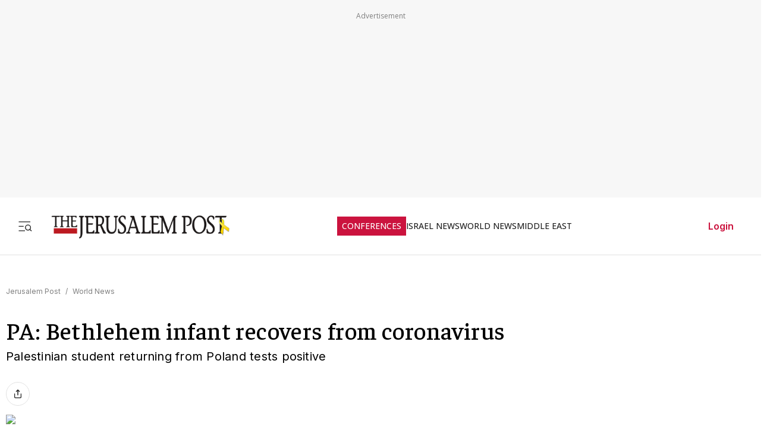

--- FILE ---
content_type: text/html; charset=utf-8
request_url: https://www.jpost.com/international/pa-bethlehem-infant-recovers-from-coronavirus-621195
body_size: 63623
content:
<!DOCTYPE html><html lang="en" dir="ltr" class="__variable_844316 __variable_f367f3 __variable_3abb4d __variable_2fad4c __variable_0b92db __className_844316"><head><meta charSet="utf-8"/><meta name="viewport" content="width=device-width, initial-scale=1"/><link rel="preload" as="image" href="/assets/jp-logo.png" fetchPriority="high"/><link rel="preload" as="image" href="https://images.jpost.com/image/upload/f_auto,fl_lossy/q_auto/c_fill,g_faces:center,h_720,w_1280/454937" fetchPriority="high"/><link rel="stylesheet" href="/_next/static/css/e5ecf34a4f18835a.css" data-precedence="next"/><link rel="stylesheet" href="/_next/static/css/2cf830c57a7f934a.css" data-precedence="next"/><link rel="stylesheet" href="/_next/static/css/3883c05c0203ea91.css" data-precedence="next"/><link rel="preload" as="script" fetchPriority="low" href="/_next/static/chunks/webpack-43cc5f42969cdc56.js"/><script src="/_next/static/chunks/fd9d1056-e05050f1c018545e.js" async=""></script><script src="/_next/static/chunks/2117-5a986179957af64f.js" async=""></script><script src="/_next/static/chunks/main-app-5294d1645fe5526e.js" async=""></script><script src="/_next/static/chunks/2972-0b4c0f3a2d479535.js" async=""></script><script src="/_next/static/chunks/3012-441a23e91604da9c.js" async=""></script><script src="/_next/static/chunks/5878-57e656b2310dbbdc.js" async=""></script><script src="/_next/static/chunks/9434-1bd1c4f7ede940fd.js" async=""></script><script src="/_next/static/chunks/7973-0581c3ca20ee8bd3.js" async=""></script><script src="/_next/static/chunks/7359-76ddb4e0213e6925.js" async=""></script><script src="/_next/static/chunks/7386-8c99888d7bc4a24a.js" async=""></script><script src="/_next/static/chunks/2620-a5a1c08b804fe023.js" async=""></script><script src="/_next/static/chunks/9122-591d54b0375b6caf.js" async=""></script><script src="/_next/static/chunks/1086-341564f5c1b2aac7.js" async=""></script><script src="/_next/static/chunks/7305-d238f32fa7c221ab.js" async=""></script><script src="/_next/static/chunks/3540-ec6bf04f306577f3.js" async=""></script><script src="/_next/static/chunks/9397-1bed608985bee94f.js" async=""></script><script src="/_next/static/chunks/2945-742f25e41a04e00b.js" async=""></script><script src="/_next/static/chunks/5818-389fbe6ebad863f6.js" async=""></script><script src="/_next/static/chunks/app/(routes-without-sub-menu)/articles/article/%5BarticleId%5D/page-cc0448556620612d.js" async=""></script><script src="/_next/static/chunks/app/layout-b1ce66514798b494.js" async=""></script><script src="/_next/static/chunks/6307-268f327d627909e2.js" async=""></script><script src="/_next/static/chunks/1686-c44e061fe410fcba.js" async=""></script><script src="/_next/static/chunks/app/error-559ba52bcc1ff297.js" async=""></script><script src="/_next/static/chunks/app/(routes-without-sub-menu)/layout-31a16f34043e38ec.js" async=""></script><link rel="preload" href="https://cdn.cookielaw.org/scripttemplates/otSDKStub.js?" as="script"/><link rel="preload" href="https://widgets.outbrain.com/outbrain.js" as="script"/><link rel="preload" href="https://btloader.com/tag?o=5119785225420800&amp;upapi=true" as="script"/><link rel="preload" href="https://www.googletagmanager.com/gtm.js?id=GTM-T4BJGTM" as="script"/><meta name="referrer" content="origin"/><link rel="icon" href="https://images.jpost.com/image/upload/f_auto,fl_lossy/Icons/PNG/jp-favicon-16.png" sizes="16x16"/><link rel="icon" href="https://images.jpost.com/image/upload/f_auto,fl_lossy/Icons/PNG/jp-favicon-32.png" sizes="32x32"/><link rel="shortcut icon" href="https://images.jpost.com/image/upload/f_auto,fl_lossy/Icons/PNG/jp-favicon-192.png" sizes="192x192"/><link rel="apple-touch-icon" href="https://images.jpost.com/image/upload/f_auto,fl_lossy/Icons/PNG/jp-favicon-180.png" sizes="180x180"/><link rel="preconnect" href="https://fonts.gstatic.com"/><title>Palestinian Authority: Bethlehem infant recovers from coronavirus | The Jerusalem Post</title><meta name="description" content="Palestinian student returning from Poland tests positive"/><meta name="robots" content="index, follow, max-image-preview:large, max-snippet:-1, max-video-preview:-1"/><meta name="fb:app_id" content="313311835670174"/><meta name="fb:pages" content="159050394216641"/><link rel="canonical" href="https://www.jpost.com/international/pa-bethlehem-infant-recovers-from-coronavirus-621195"/><meta property="og:title" content="Palestinian Authority: Bethlehem infant recovers from coronavirus | The Jerusalem Post"/><meta property="og:description" content="Palestinian student returning from Poland tests positive"/><meta property="og:url" content="https://www.jpost.com/international/pa-bethlehem-infant-recovers-from-coronavirus-621195"/><meta property="og:site_name" content="The Jerusalem Post | JPost.com"/><meta property="og:image" content="https://images.jpost.com/image/upload/f_auto,fl_lossy/q_auto/c_fill,g_faces:center,h_720,w_1280/454937"/><meta property="og:image:width" content="1280"/><meta property="og:image:height" content="720"/><meta property="og:type" content="article"/><meta name="twitter:card" content="summary_large_image"/><meta name="twitter:site" content="The Jerusalem Post"/><meta name="twitter:title" content="PA: Bethlehem infant recovers from coronavirus"/><meta name="twitter:description" content="Palestinian student returning from Poland tests positive"/><meta name="twitter:image" content="https://images.jpost.com/image/upload/f_auto,fl_lossy/q_auto/c_fill,g_faces:center,h_720,w_1280/454937"/><meta name="next-size-adjust"/><script>(self.__next_s=self.__next_s||[]).push([0,{"type":"application/ld+json","children":"{\"@type\":\"WebSite\",\"@context\":\"https://schema.org\",\"url\":\"https://www.jpost.com/\",\"name\":\"The Jerusalem Post\",\"description\":\"Israel's most-read English news website and best-selling English newspaper bringing breaking news, world news & middle east news.\",\"publisher\":{\"@type\":\"Organization\",\"@context\":\"https://schema.org\",\"url\":\"https://www.jpost.com/\",\"logo\":{\"@type\":\"ImageObject\",\"@id\":\"https://www.jpost.com//#/schema/logo/image/648455\",\"url\":\"/assets/jp-logo.png\",\"width\":\"300\",\"height\":\"60\",\"caption\":\"The Jerusalem Post\",\"contentUrl\":\"/assets/jp-logo.png\"},\"sameAs\":[\"https://en.wikipedia.org/wiki/The_Jerusalem_Post\",\"https://www.facebook.com/TheJerusalemPost/\",\"https://twitter.com/Jerusalem_Post\",\"https://www.instagram.com/thejerusalem_post/\",\"https://www.youtube.com/channel/UCLLLdCANnMAdMyrXdYbSlxg\",\"https://www.reddit.com/domain/jpost.com/\",\"https://www.linkedin.com/company/jerusalem-post\"]},\"potentialAction\":[{\"@type\":\"SearchAction\",\"target\":{\"@type\":\"EntryPoint\",\"urlTemplate\":\"https://www.jpost.com//jpost-search-page#/search;query={search_term_string}\"},\"query\":\"required name=search_term_string\"}],\"inLanguage\":\"en-US\"}","id":"json-ld-base-schema-0"}])</script><script>(self.__next_s=self.__next_s||[]).push([0,{"type":"application/ld+json","children":"{\"@context\":\"https://schema.org\",\"@type\":\"NewsMediaOrganization\",\"name\":\"The Jerusalem Post\",\"alternateName\":\"JPost\",\"url\":\"https://www.jpost.com/\",\"logo\":\"/assets/jp-logo.png\",\"sameAs\":[\"https://en.wikipedia.org/wiki/The_Jerusalem_Post\",\"https://www.facebook.com/TheJerusalemPost/\",\"https://twitter.com/Jerusalem_Post\",\"https://www.instagram.com/thejerusalem_post/\",\"https://www.youtube.com/channel/UCLLLdCANnMAdMyrXdYbSlxg\",\"https://www.reddit.com/domain/jpost.com/\",\"https://www.linkedin.com/company/jerusalem-post\"]}","id":"json-ld-base-schema-1"}])</script><script>(self.__next_s=self.__next_s||[]).push(["https://cdn.cookielaw.org/scripttemplates/otSDKStub.js?",{"data-domain-script":"698d81e3-0509-48c7-a961-e0a9d16db8a2","id":"cookies-script"}])</script><script>(self.__next_s=self.__next_s||[]).push([0,{"type":"text/javascript","children":"function OptanonWrapper() { }","id":"optanon-wrapper"}])</script><script src="/_next/static/chunks/polyfills-42372ed130431b0a.js" noModule=""></script></head><body><section class="main-banner-container "></section><header class="header-layout hamburger-close"><nav class="nav-controls-container"><section class="nav-controls-section"><button class="side-menu-toggle" aria-label="Toggle menu"><svg xmlns="http://www.w3.org/2000/svg" width="1em" height="1em" fill="none" viewBox="0 0 32 32"><path stroke="#212121" stroke-linecap="square" stroke-linejoin="round" stroke-width="1.8" d="M3 16.5h9M3 6.5h24M3 26.5h12M30 26.5l-3.106-3.106m1.662-4.116a5.778 5.778 0 1 1-11.556 0 5.778 5.778 0 0 1 11.556 0Z"></path></svg></button><a class="logo-link" target="_self" title="Jerusalem Post" href="/"><img alt="The Jerusalem Post - Israel News" title="The Jerusalem Post - Israel News" fetchPriority="high" width="300" height="60" decoding="async" data-nimg="1" class="img-fluid" style="color:transparent" src="/assets/jp-logo.png"/></a></section><ul class="nav-categories-container clean-list"><li class="nav-categories-item conf"><a class="nav-categories-link conf" target="_self" title="CONFERENCES" href="/conferences">CONFERENCES</a></li><li class="nav-categories-item "><a class="nav-categories-link " target="_self" title="ISRAEL NEWS" href="/israel-news">ISRAEL NEWS</a></li><li class="nav-categories-item "><a class="nav-categories-link " target="_self" title="WORLD NEWS" href="/international">WORLD NEWS</a></li><li class="nav-categories-item "><a class="nav-categories-link " target="_self" title="MIDDLE EAST" href="/middle-east">MIDDLE EAST</a></li><li class="nav-categories-item "><a class="nav-categories-link " target="_self" title="BUSINESS &amp; INNOVATION" href="/business-and-innovation">BUSINESS &amp; INNOVATION</a></li><li class="nav-categories-item "><a class="nav-categories-link " target="_blank" title="DEFENSE &amp; TECH" href="https://defense-and-tech.jpost.com/">DEFENSE &amp; TECH</a></li><li class="nav-categories-item "><a class="nav-categories-link " target="_self" title="OPINION" href="/opinion">OPINION</a></li><li class="nav-categories-item "><a class="nav-categories-link " target="_blank" title="JP STORE" href="https://store.jpost.com/">JP STORE</a></li></ul><section class="login-button-container visibility-hide"><button class="login-profile-button "><a class="login-link menu-section-controls-buttons-login" target="_self" href="/PayWalllogin?returnUrl=/international/pa-bethlehem-infant-recovers-from-coronavirus-621195">Login</a></button></section></nav><nav class="header-hamburger-menu-container "><!--$--><section class="menu-section"><section class="menu-section-top-row"><section class="menu-section-search-bar"><input type="text" placeholder="Search" class="menu-section-search-bar-input" aria-label="Search input" value=""/><button class="menu-section-search-bar-button" aria-label="Search"><svg xmlns="http://www.w3.org/2000/svg" width="1em" height="1em" fill="none" viewBox="0 0 15 16"><path stroke="#7F7F7F" stroke-linecap="square" stroke-linejoin="round" stroke-width="1.3" d="m14 14.5-3.106-3.106m1.662-4.116A5.778 5.778 0 1 1 1 7.278a5.778 5.778 0 0 1 11.556 0Z"></path></svg></button></section><button class="menu-section-controls-accessibility" aria-label="Accessibility"><svg xmlns="http://www.w3.org/2000/svg" width="1em" height="1em" fill="none" viewBox="0 0 24 24"><path stroke="#CB133E" stroke-linecap="round" stroke-linejoin="round" stroke-width="2" d="M16 5a1 1 0 1 0 0-2 1 1 0 0 0 0 2M18 19l1-7-6 1M5 8l3-3 5.5 3-2.36 3.5M4.24 14.5a5 5 0 0 0 6.88 6"></path><path stroke="#CB133E" stroke-linecap="round" stroke-linejoin="round" stroke-width="2" d="M13.76 17.5a5 5 0 0 0-6.88-6"></path></svg></button></section><section class="menu-section-controls"><section class="menu-section-controls-buttons"><a class="login-link menu-section-controls-buttons-login" target="_self" href="/PayWalllogin?returnUrl=/international/pa-bethlehem-infant-recovers-from-coronavirus-621195">Login</a><a class="menu-section-controls-buttons-subscribe" target="_self" href="https://payments.jpost.com/paywall/paywallpersonaldetails">Subscribe</a></section></section></section><!--/$--><!--$--><section class="side-menu"><ul class="side-menu-list clean-list"><li class="menu-item "><a class="menu-title" target="_self" href="/magazineprint/digitallibrary">JPOST DIGITAL LIBRARY</a></li><li class="menu-item "><a class="menu-title" target="_self" href="/">HOME PAGE</a></li><li class="menu-item "><a class="menu-title" target="_self" href="/jerusalem-report">THE JERUSALEM REPORT</a></li><li class="menu-item "><a class="menu-title" target="_self" href="https://defense-and-tech.jpost.com/">DEFENSE &amp; TECH</a></li><li class="menu-item "><a class="menu-title" target="_self" href="/opinion">OPINION</a></li><li class="menu-item "><div class="menu-title" aria-expanded="false"><span class="menu-label">BUSINESS &amp; INNOVATION</span><span class="arrow " role="button" tabindex="0"><svg xmlns="http://www.w3.org/2000/svg" width="1em" height="1em" fill="none" viewBox="0 0 16 16"><path stroke="#CB133E" stroke-linecap="round" stroke-linejoin="round" stroke-width="1.7" d="m5.335 13.333 5.333-5.334-5.333-5.333"></path></svg></span></div></li><li class="menu-item "><div class="menu-title" aria-expanded="false"><span class="menu-label">JERUSALEM POST EN ESPANOL</span><span class="arrow " role="button" tabindex="0"><svg xmlns="http://www.w3.org/2000/svg" width="1em" height="1em" fill="none" viewBox="0 0 16 16"><path stroke="#CB133E" stroke-linecap="round" stroke-linejoin="round" stroke-width="1.7" d="m5.335 13.333 5.333-5.334-5.333-5.333"></path></svg></span></div></li><li class="menu-item "><a class="menu-title" target="_blank" href="https://realestate.jpost.com/">REAL ESTATE LISTINGS</a></li><li class="menu-item "><a class="menu-title" target="_self" href="/aliyah">ALIYAH</a></li><li class="menu-item "><a class="menu-title" target="_self" href="/conferences">JERUSALEM POST CONFERENCE</a></li><li class="menu-item "><div class="menu-title" aria-expanded="false"><span class="menu-label">PREMIUM</span><span class="arrow " role="button" tabindex="0"><svg xmlns="http://www.w3.org/2000/svg" width="1em" height="1em" fill="none" viewBox="0 0 16 16"><path stroke="#CB133E" stroke-linecap="round" stroke-linejoin="round" stroke-width="1.7" d="m5.335 13.333 5.333-5.334-5.333-5.333"></path></svg></span></div></li><li class="menu-item "><a class="menu-title" target="_blank" href="https://store.jpost.com/">JP STORE</a></li><li class="menu-item "><span class="menu-title category-label">Categories</span></li><li class="menu-item "><div class="menu-title" aria-expanded="false"><span class="menu-label">ISRAEL NEWS</span><span class="arrow " role="button" tabindex="0"><svg xmlns="http://www.w3.org/2000/svg" width="1em" height="1em" fill="none" viewBox="0 0 16 16"><path stroke="#CB133E" stroke-linecap="round" stroke-linejoin="round" stroke-width="1.7" d="m5.335 13.333 5.333-5.334-5.333-5.333"></path></svg></span></div></li><li class="menu-item "><div class="menu-title" aria-expanded="false"><span class="menu-label">WORLD NEWS</span><span class="arrow " role="button" tabindex="0"><svg xmlns="http://www.w3.org/2000/svg" width="1em" height="1em" fill="none" viewBox="0 0 16 16"><path stroke="#CB133E" stroke-linecap="round" stroke-linejoin="round" stroke-width="1.7" d="m5.335 13.333 5.333-5.334-5.333-5.333"></path></svg></span></div></li><li class="menu-item "><div class="menu-title" aria-expanded="false"><span class="menu-label">MIDDLE EAST</span><span class="arrow " role="button" tabindex="0"><svg xmlns="http://www.w3.org/2000/svg" width="1em" height="1em" fill="none" viewBox="0 0 16 16"><path stroke="#CB133E" stroke-linecap="round" stroke-linejoin="round" stroke-width="1.7" d="m5.335 13.333 5.333-5.334-5.333-5.333"></path></svg></span></div></li><li class="menu-item "><a class="menu-title" target="_self" href="/american-politics">US POLITICS</a></li><li class="menu-item "><div class="menu-title" aria-expanded="false"><span class="menu-label">DIASPORA</span><span class="arrow " role="button" tabindex="0"><svg xmlns="http://www.w3.org/2000/svg" width="1em" height="1em" fill="none" viewBox="0 0 16 16"><path stroke="#CB133E" stroke-linecap="round" stroke-linejoin="round" stroke-width="1.7" d="m5.335 13.333 5.333-5.334-5.333-5.333"></path></svg></span></div></li><li class="menu-item "><a class="menu-title" target="_self" href="/opinion">OPINION</a></li><li class="menu-item "><div class="menu-title" aria-expanded="false"><span class="menu-label">PODCAST</span><span class="arrow " role="button" tabindex="0"><svg xmlns="http://www.w3.org/2000/svg" width="1em" height="1em" fill="none" viewBox="0 0 16 16"><path stroke="#CB133E" stroke-linecap="round" stroke-linejoin="round" stroke-width="1.7" d="m5.335 13.333 5.333-5.334-5.333-5.333"></path></svg></span></div></li><li class="menu-item "><div class="menu-title" aria-expanded="false"><span class="menu-label">JUDAISM</span><span class="arrow " role="button" tabindex="0"><svg xmlns="http://www.w3.org/2000/svg" width="1em" height="1em" fill="none" viewBox="0 0 16 16"><path stroke="#CB133E" stroke-linecap="round" stroke-linejoin="round" stroke-width="1.7" d="m5.335 13.333 5.333-5.334-5.333-5.333"></path></svg></span></div></li><li class="menu-item "><a class="menu-title" target="_self" href="/kabbalah">KABBALAH</a></li><li class="menu-item "><div class="menu-title" aria-expanded="false"><span class="menu-label">CHRISTIAN WORLD</span><span class="arrow " role="button" tabindex="0"><svg xmlns="http://www.w3.org/2000/svg" width="1em" height="1em" fill="none" viewBox="0 0 16 16"><path stroke="#CB133E" stroke-linecap="round" stroke-linejoin="round" stroke-width="1.7" d="m5.335 13.333 5.333-5.334-5.333-5.333"></path></svg></span></div></li><li class="menu-item "><div class="menu-title" aria-expanded="false"><span class="menu-label">HEALTH &amp; WELLNESS</span><span class="arrow " role="button" tabindex="0"><svg xmlns="http://www.w3.org/2000/svg" width="1em" height="1em" fill="none" viewBox="0 0 16 16"><path stroke="#CB133E" stroke-linecap="round" stroke-linejoin="round" stroke-width="1.7" d="m5.335 13.333 5.333-5.334-5.333-5.333"></path></svg></span></div></li><li class="menu-item "><a class="menu-title" target="_self" href="/science">SCIENCE</a></li><li class="menu-item "><a class="menu-title" target="_self" href="/law">LAW</a></li><li class="menu-item "><div class="menu-title" aria-expanded="false"><span class="menu-label">ARCHAEOLOGY</span><span class="arrow " role="button" tabindex="0"><svg xmlns="http://www.w3.org/2000/svg" width="1em" height="1em" fill="none" viewBox="0 0 16 16"><path stroke="#CB133E" stroke-linecap="round" stroke-linejoin="round" stroke-width="1.7" d="m5.335 13.333 5.333-5.334-5.333-5.333"></path></svg></span></div></li><li class="menu-item "><a class="menu-title" target="_self" href="/omg">OMG</a></li><li class="menu-item "><a class="menu-title" target="_self" href="/environment-and-climate-change">ENVIRONMENT &amp; CLIMATE CHANGE</a></li><li class="menu-item "><a class="menu-title" target="_self" href="/food-recipes">FOOD &amp; RECIPES</a></li><li class="menu-item "><a class="menu-title" target="_self" href="/history">HISTORY</a></li></ul><ul class="side-menu-list clean-list"><li class="menu-item"><a class="menu-title footer" target="_parent" href="/special-content">SPONSORED CONTENT</a></li><li class="menu-item"><a class="menu-title footer" target="_parent" href="/advertise">ADVERTISE WITH US</a></li><li class="menu-item"><a class="menu-title footer" target="_parent" href="/landedpages/termsofservice.aspx">TERMS OF USE</a></li><li class="menu-item"><a class="menu-title footer" target="_parent" href="/landedpages/privacypolicy.aspx">PRIVACY POLICY</a></li><li class="menu-item"><a class="menu-title footer" target="_parent" href="/contactus">CONTACT US</a></li><li class="menu-item"><a class="menu-title footer" target="_parent" href="/customer-service/cancel-subscription">CANCEL SUBSCRIPTION</a></li><li class="menu-item"><a class="menu-title footer" target="_parent" href="/customer-service">CUSTOMER SERVICE</a></li><li class="menu-item"><a class="menu-title footer" target="_parent" href="/landedpages/aboutus.aspx">ABOUT US</a></li></ul></section><!--/$--></nav></header><section class="header-overlay"></section><main class="main-layout"><section class="main-page"><script>(self.__next_s=self.__next_s||[]).push([0,{"type":"application/ld+json","children":"{\"@context\":\"https://schema.org\",\"@type\":\"NewsArticle\",\"headline\":\"PA: Bethlehem infant recovers from coronavirus\",\"image\":[{\"@type\":\"ImageObject\",\"@id\":\"454937\",\"url\":\"https://images.jpost.com/image/upload/f_auto,fl_lossy/q_auto/c_fill,g_faces:center,h_720,w_1280/454937\",\"width\":\"1280\",\"height\":\"720\",\"caption\":\"A policeman checks the identity card of a Palestinian entering to the city of Bethlehem amid coronavirus precautions\",\"contentUrl\":\"https://images.jpost.com/image/upload/f_auto,fl_lossy/q_auto/c_fill,g_faces:center,h_720,w_1280/454937\"}],\"datePublished\":\"2020-03-16T18:29:15.000+00:00\",\"dateModified\":\"2020-03-16T18:29:15.000+00:00\",\"author\":[{\"@type\":\"Person\",\"@context\":\"https://schema.org\",\"name\":\"KHALED ABU TOAMEH\",\"url\":\"/author/khaled-abu-toameh\",\"worksFor\":{\"@type\":\"Organization\",\"name\":\"The Jerusalem Post\"}}],\"publisher\":{\"@context\":\"https://schema.org\",\"@type\":\"NewsMediaOrganization\",\"name\":\"The Jerusalem Post\",\"alternateName\":\"JPost\",\"url\":\"https://www.jpost.com/\",\"logo\":\"/assets/jp-logo.png\",\"sameAs\":[\"https://en.wikipedia.org/wiki/The_Jerusalem_Post\",\"https://www.facebook.com/TheJerusalemPost/\",\"https://twitter.com/Jerusalem_Post\",\"https://www.instagram.com/thejerusalem_post/\",\"https://www.youtube.com/channel/UCLLLdCANnMAdMyrXdYbSlxg\",\"https://www.reddit.com/domain/jpost.com/\",\"https://www.linkedin.com/company/jerusalem-post\"]},\"description\":\"Palestinian student returning from Poland tests positive\",\"mainEntityOfPage\":\"/international/pa-bethlehem-infant-recovers-from-coronavirus-621195\",\"articleSection\":[\"World News\"],\"isAccessibleForFree\":true,\"articleBody\":\"The Palestinian Authority announced on Monday that the number of coronavirus cases has risen to 39 after a Palestinian from Tulkarem tested positive for the disease.\\r\\n \\r\\nPA government spokesman Ibrahim Milhem announced that a two-year-old girl from Bethlehem who had been diagnosed with the virus has recovered from the disease.\\r\\n \\r\\nPA Prime Minister Mohammed Shtayyeh said during the weekly meeting of the Palestinian Cabinet in Ramallah that a Palestinian student from Tulkarem, who was studying medicine in Poland, was found to be infected with the virus upon his return to the West Bank through the Allenby Bridge.\\r\\n \\r\\nHe said the student's family and other people who came in contact with him were now being examined to see if they have been infected with the virus.\\r\\n \\r\\nThis was the second confirmed case of coronavirus outside the area of Bethlehem. Last week the PA announced that another Palestinian from Tulkarem was diagnosed with the virus. It said the man contracted the virus after coming in contact with an Israeli who recently returned from abroad.\\r\\n \\r\\nShortly after Monday's announcement, the PA governor of Tulkarem, Issam Abu Baker, announced that he has decided to completely seal off the city and its surroundings to prevent the spread of the virus. The PA government, however, later announced that no decision has been taken to close Tulkarem and said the governor's move was only a recommendation.\\r\\n \\r\\nShtayyeh said that more than 2,300 samples that were tested in the past 24 few days for the virus were negative. “That means we have 39 confirmed cases,” he said. “Fifteen of them have begun recovering. But that does not mean that the problem has gone.”\\r\\n \\r\\nShtayyeh assured Palestinians that there was enough food in the markets. “A report submitted by the Minister of Economy says that the markets are now stable,” he added. “We have enough food for a significant period of time.”\\r\\n \\r\\nMeanwhile, the PA turned the Grand Park Hotel in Ramallah into a center for treating Palestinians diagnosed with the virus. PA governor of Ramallah and Al-Bireh, Leila Ghannam, said the move was a precautionary measure in the case emergency resulting from the spread of the virus. She said that no cases of coronavirus have been detected in her city.\\r\\n \\r\\nIn a related development, the PA security forces arrested 20 Palestinians on suspicion of spreading rumors and causing panic regarding the virus. The PA security forces have also arrested several coffeeshop and restaurant owners who ignored instructions to shut their businesses to prevent the spread of the virus. \",\"keywords\":[\"\"]}","id":"json-ld-schema-621195"}])</script><script>(self.__next_s=self.__next_s||[]).push([0,{"type":"application/ld+json","children":"{\"@type\":\"BreadcrumbList\",\"@context\":\"https://schema.org\",\"@id\":\"https://www.jpost.com/\",\"itemListElement\":[{\"@type\":\"ListItem\",\"position\":1,\"name\":\"Jerusalem Post\",\"item\":\"https://www.jpost.com/\"},{\"@type\":\"ListItem\",\"position\":2,\"name\":\"World News\",\"item\":\"https://www.jpost.com/international\"}]}","id":"json-ld-schema-breadcrumbs-621195"}])</script><script id="app-variables" type="application/ld+json">{"articleID":621195,"termID":0,"catID":13,"sitePageID":0,"expertID":0}</script><section class="article-page-wrap"><nav class="breadcrumbs-wrap mb-1 article-page-breadcrumbs"><span><a class="color-gray" target="_self" href="/">Jerusalem Post</a><span class="color-gray me-05 ms-05">/</span></span><span><a class="color-gray" target="_self" href="/international">World News</a></span></nav><article><section class="article-page-titles"><h1 class="article-main-title">PA: Bethlehem infant recovers from coronavirus</h1><h2 class="article-main-subtitle">Palestinian student returning from Poland tests positive</h2></section><section class="article-Buttons-wrapper"><section><section class="flex flex-row article-buttons-wrap"><section class="article-button-section"><button type="button" class="btn btn-none  btn-icon article-button is-disabled" aria-disabled="true" tabindex="-1" title="Share"><section class="article-icon"><svg xmlns="http://www.w3.org/2000/svg" width="16" height="16" fill="none" viewBox="0 0 16 16"><path stroke="#212121" stroke-linecap="round" stroke-linejoin="round" stroke-width="1.333" d="M2.668 8v5.333a1.333 1.333 0 0 0 1.333 1.334h8a1.333 1.333 0 0 0 1.334-1.334V8M10.665 4 8 1.335 5.332 4.001M8 1.334v8.667"></path></svg></section></button></section></section><section class="full-width hidden"></section></section></section><section class="image-container full-width m-auto"><figure class="image-wrapper full-width"><img alt="A policeman checks the identity card of a Palestinian entering to the city of Bethlehem amid coronavirus precautions" title="A policeman checks the identity card of a Palestinian entering to the city of Bethlehem amid coronavirus precautions" fetchPriority="high" width="1280" height="720" decoding="async" data-nimg="1" class="img-fluid full-width" style="color:transparent" src="https://images.jpost.com/image/upload/f_auto,fl_lossy/q_auto/c_fill,g_faces:center,h_720,w_1280/454937"/></figure><section class="image-credit"><section>A policeman checks the identity card of a Palestinian entering to the city of Bethlehem amid coronavirus precautions</section><section>(<!-- -->photo credit<!-- -->: <span>MUSSA ISSA QAWASMA/REUTERS</span>)</section></section></section></article><section class="article-page-layout"><section class="article-page-content"><article><section class="article-body article-body-width"><section class="article-info"><section><span class="reporters"><span class="reporters-preposition">By</span><span><a class="reporter-name-channel" target="_self" href="/Author/Khaled-Abu-Toameh">KHALED ABU TOAMEH</a></span></span></section><section class="publish-date"><time dateTime="2020-03-16T18:29:15">MARCH 16, 2020 18:29</time></section></section><div class="article-body-skeleton"><svg aria-labelledby="article-skel-621195-aria" role="img" width="100%" height="700" viewBox="0 0 800 700"><title id="article-skel-621195-aria">Loading...</title><rect role="presentation" x="0" y="0" width="100%" height="100%" clip-path="url(#article-skel-621195-diff)" style="fill:url(#article-skel-621195-animated-diff)"></rect><defs><clipPath id="article-skel-621195-diff"><rect x="0" y="10" rx="4" ry="4" width="70%" height="20"></rect><rect x="0" y="40" rx="3" ry="3" width="100%" height="10"></rect><rect x="0" y="60" rx="3" ry="3" width="95%" height="10"></rect><rect x="0" y="80" rx="3" ry="3" width="98%" height="10"></rect><rect x="0" y="100" rx="3" ry="3" width="90%" height="10"></rect><rect x="0" y="120" rx="3" ry="3" width="96%" height="10"></rect><rect x="0" y="140" rx="3" ry="3" width="100%" height="10"></rect><rect x="0" y="200" rx="4" ry="4" width="70%" height="20"></rect><rect x="0" y="220" rx="3" ry="3" width="90%" height="10"></rect><rect x="0" y="240" rx="3" ry="3" width="96%" height="10"></rect><rect x="0" y="260" rx="3" ry="3" width="100%" height="10"></rect><rect x="0" y="280" rx="3" ry="3" width="95%" height="10"></rect><rect x="0" y="300" rx="3" ry="3" width="100%" height="10"></rect><rect x="0" y="320" rx="3" ry="3" width="98%" height="10"></rect><rect x="0" y="400" rx="4" ry="4" width="70%" height="20"></rect><rect x="0" y="420" rx="3" ry="3" width="90%" height="10"></rect><rect x="0" y="440" rx="3" ry="3" width="96%" height="10"></rect><rect x="0" y="460" rx="3" ry="3" width="100%" height="10"></rect><rect x="0" y="480" rx="3" ry="3" width="96%" height="10"></rect><rect x="0" y="500" rx="3" ry="3" width="100%" height="10"></rect></clipPath><linearGradient id="article-skel-621195-animated-diff" gradientTransform="translate(-2 0)"><stop offset="0%" stop-color="#f3f3f3" stop-opacity="1"></stop><stop offset="50%" stop-color="#ecebeb" stop-opacity="1"></stop><stop offset="100%" stop-color="#f3f3f3" stop-opacity="1"></stop><animateTransform attributeName="gradientTransform" type="translate" values="-2 0; 0 0; 2 0" dur="1.5s" repeatCount="indefinite"></animateTransform></linearGradient></defs></svg></div></section></article><section><section class="footer-content-1"><hr class="full-width hr-line-black " style="height:1px"/></section><section><section class="hide-for-premium for-device-all"></section><section class="hide-for-premium for-device-all"><hr class="full-width hr-line-black mt-2" style="height:1px"/></section><!--$!--><template data-dgst="BAILOUT_TO_CLIENT_SIDE_RENDERING"></template><div class="comments-section"></div><!--/$--></section></section></section><aside class="sidebar-page-content"><section class="article-sidebar-inner"><section class="articles-top-story-wrap"><section class="articles-top-story-main-title-opinion">Related Articles</section><section class="top-story-block"><section class="image-headline-card"><a class="image-headline-card-link" target="_self" href="/international/article-884264"><img alt=" An illustrative image of the NSO Group logo on a smartphone." title=" An illustrative image of the NSO Group logo on a smartphone." loading="lazy" width="300" height="200" decoding="async" data-nimg="1" class="image-headline-card-img" style="color:transparent" src="https://images.jpost.com/image/upload/f_auto,fl_lossy/q_auto/c_fill,g_faces:center,h_448,w_632/662080"/><section class="image-headline-card-title">Spanish judge shelves investigation against Israeli Pegasus</section></a></section></section><section class="top-story-block"><section class="articles-top-story-item"><section class="articles-top-story-section-flex"><div style="width:100%"><a target="_self" href="/international/article-884266"><span class="articles-top-story-title-item">UK in risk due to decade-old Houthi shell companies</span></a></div></section></section></section><section class="top-story-block"><section class="articles-top-story-item"><section class="articles-top-story-section-flex"><div style="width:100%"><a target="_self" href="/international/article-884260"><span class="articles-top-story-title-item">French Navy intercepts sanctioned Russian tanker</span></a></div></section></section></section><section class="top-story-block"><section class="horizontal-card-pair"><section class="horizontal-card"><a target="_self" href="/international/article-884254"><img alt="(Illustrative) Australian police patrol in central Melbourne, Australia, December 22, 2017. " title="(Illustrative) Australian police patrol in central Melbourne, Australia, December 22, 2017. " loading="lazy" width="140" height="90" decoding="async" data-nimg="1" class="horizontal-card-img" style="color:transparent" src="https://images.jpost.com/image/upload/f_auto,fl_lossy/q_auto/c_fill,g_faces:center,h_448,w_632/620481"/><h3 class="horizontal-card-title">Three people shot dead in Australia&#x27;s New South Wales</h3></a></section><section class="horizontal-card"><a target="_self" href="/international/article-884249"><img alt="Russia&#x27;s President Vladimir Putin chairs a meeting with members of the Security Council via a video link in Moscow, Russia, January 19, 2026." title="Russia&#x27;s President Vladimir Putin chairs a meeting with members of the Security Council via a video link in Moscow, Russia, January 19, 2026." loading="lazy" width="140" height="90" decoding="async" data-nimg="1" class="horizontal-card-img" style="color:transparent" src="https://images.jpost.com/image/upload/f_auto,fl_lossy/q_auto/c_fill,g_faces:center,h_448,w_632/702503"/><h3 class="horizontal-card-title">Putin puts $1 billion price tag on Greenland</h3></a></section></section></section><section class="top-story-block"><section class="articles-top-story-item"><section class="articles-top-story-section-flex"><div style="width:100%"><a target="_self" href="/international/article-884244"><span class="articles-top-story-title-item">Trump demands US &#x27;total access&#x27; to Greenland</span></a></div></section></section></section><section class="top-story-block no-border"><section class="articles-top-story-item"><section class="articles-top-story-section-flex"><div style="width:100%"><a target="_self" href="/international/article-884238"><span class="articles-top-story-title-item">Milei tells Davos how Torah shows wokism origin</span></a></div></section></section></section></section><div class="sticky-sentinel"></div><section class="sticky-sidebar-wrapper"><div></div></section></section></aside></section></section></section></main><footer class="footer-layout"><section class="footer-top"><section class="footer-top-container"><section class="footer-top-container-image-wrapper"><img alt="The Jerusalem Post - Israel News" title="The Jerusalem Post - Israel News" loading="lazy" width="240" height="32" decoding="async" data-nimg="1" class="footer-top-container-image-wrapper-image" style="color:transparent" src="https://images.jpost.com/image/upload/245904"/></section><section class="footer-top-container-social-icons-wrapper"><section class="footer-top-container-social-icons-wrapper-icon"><a class="social-icon" target="_blank" rel="noreferrer" title="jpost x" href="https://x.com/Jerusalem_Post"><svg xmlns="http://www.w3.org/2000/svg" width="32" height="32" fill="none" viewBox="0 0 32 32" class="twitter" aria-label="Twitter"><path fill="#212121" d="M24.435 2.538h4.498L19.106 13.77l11.56 15.284h-9.051l-7.09-9.27-8.112 9.27h-4.5l10.51-12.013L1.333 2.537h9.282l6.408 8.473zM22.856 26.36h2.493L9.26 5.09H6.586z"></path></svg></a></section><section class="footer-top-container-social-icons-wrapper-icon"><a class="social-icon" target="_blank" rel="noreferrer" title="jpost facebook" href="https://www.facebook.com/TheJerusalemPost"><svg xmlns="http://www.w3.org/2000/svg" width="32" height="32" fill="none" viewBox="0 0 32 32" class="facebook" aria-label="Facebook"><g clip-path="url(#facebookIcon_svg__a)"><path fill="#212121" d="M16 0C7.164 0 0 7.164 0 16c0 7.503 5.166 13.8 12.135 15.529v-10.64h-3.3V16h3.3v-2.107c0-5.446 2.465-7.97 7.811-7.97 1.014 0 2.763.2 3.479.398v4.432c-.378-.04-1.034-.06-1.849-.06-2.623 0-3.637.994-3.637 3.578V16h5.226l-.898 4.89H17.94v10.993C25.862 30.926 32.001 24.18 32.001 16 32 7.164 24.837 0 16 0"></path></g><defs><clipPath id="facebookIcon_svg__a"><path fill="#fff" d="M0 0h32v32H0z"></path></clipPath></defs></svg></a></section><section class="footer-top-container-social-icons-wrapper-icon"><a class="social-icon" target="_blank" rel="noreferrer" title="jpost youtube" href="https://www.youtube.com/channel/UCLLLdCANnMAdMyrXdYbSlxg"><svg xmlns="http://www.w3.org/2000/svg" width="32" height="32" viewBox="0 0 32 32" class="youtube" aria-label="Youtube"><path fill="#111" d="M1.9 7.1C.1 8.9-.2 10.1.2 16.5.7 26.9.8 27 15.6 27c11.3 0 12.6-.2 14.5-2.1 1.8-1.8 2.1-3 1.7-9.4C31.3 5.1 31.2 5 16.4 5 5.1 5 3.8 5.2 1.9 7.1m16 6.8 3.3 1.8-3.6 2.1C15.5 19 13.7 20 13.4 20c-.2 0-.4-1.8-.4-4 0-4.5.2-4.6 4.9-2.1"></path></svg></a></section><section class="footer-top-container-social-icons-wrapper-icon"><a class="social-icon" target="_blank" rel="noreferrer" title="jpost telegram" href="https://t.me/The_Jerusalem_Post"><svg xmlns="http://www.w3.org/2000/svg" width="32" height="32" viewBox="0 0 32 32" class="telegram" aria-label="Telegram"><path d="M9.5 1.6c-4.6 2.4-6.3 4.3-8.1 9-3.2 8.4.6 16.7 9.1 19.9 8.5 3.3 16.8-.5 20-9 3.1-8.1-.1-16-7.9-19.6-5-2.3-9.2-2.4-13.1-.3M23.2 11c.3 1.8-1.5 12.1-2.3 12.5-1.1.7-6.9-2.6-6.9-3.9 0-.5 1-2.1 2.3-3.5l2.2-2.4-3.6 2.1C11.3 18 6 18.8 6 17.1c0-1 14-7.1 15.8-6.8.7.1 1.3.4 1.4.7"></path></svg></a></section><section class="footer-top-container-social-icons-wrapper-icon"><a class="social-icon" target="_blank" rel="noreferrer" title="jpost instagram" href="https://www.instagram.com/thejerusalem_post/"><svg xmlns="http://www.w3.org/2000/svg" width="32" height="32" fill="none" viewBox="0 0 32 32" class="instagram" aria-label="Instagram"><g fill="#212121" clip-path="url(#instegramIcon_svg__a)"><path d="M16 2.881c4.275 0 4.781.019 6.462.094 1.563.069 2.407.331 2.97.55a4.95 4.95 0 0 1 1.837 1.194 4.9 4.9 0 0 1 1.194 1.837c.218.563.48 1.413.55 2.969.074 1.688.093 2.194.093 6.463 0 4.275-.019 4.78-.094 6.462-.068 1.563-.33 2.406-.55 2.969a4.95 4.95 0 0 1-1.193 1.837 4.9 4.9 0 0 1-1.838 1.194c-.562.219-1.412.481-2.969.55-1.687.075-2.193.094-6.462.094-4.275 0-4.781-.019-6.462-.094-1.563-.069-2.407-.331-2.97-.55a4.95 4.95 0 0 1-1.837-1.194 4.9 4.9 0 0 1-1.193-1.837c-.22-.563-.482-1.413-.55-2.969-.075-1.687-.094-2.194-.094-6.462 0-4.275.018-4.782.093-6.463.07-1.562.332-2.406.55-2.969A4.95 4.95 0 0 1 4.732 4.72 4.9 4.9 0 0 1 6.57 3.525c.562-.219 1.412-.481 2.968-.55C11.22 2.9 11.726 2.881 16 2.881M16 0c-4.344 0-4.887.019-6.594.094-1.7.075-2.869.35-3.881.744-1.056.412-1.95.956-2.838 1.85-.893.887-1.437 1.78-1.85 2.83C.444 6.539.17 7.7.094 9.4.019 11.113 0 11.656 0 16s.019 4.887.094 6.594c.075 1.7.35 2.868.744 3.881.412 1.056.956 1.95 1.85 2.837a7.8 7.8 0 0 0 2.83 1.844c1.02.394 2.182.669 3.882.744 1.706.075 2.25.094 6.594.094 4.343 0 4.887-.019 6.593-.094 1.7-.075 2.87-.35 3.882-.744a7.8 7.8 0 0 0 2.831-1.843 7.8 7.8 0 0 0 1.844-2.832c.394-1.019.669-2.181.744-3.881.074-1.706.093-2.25.093-6.594s-.019-4.887-.094-6.594c-.075-1.7-.35-2.868-.743-3.88a7.5 7.5 0 0 0-1.831-2.844A7.8 7.8 0 0 0 26.48.843C25.462.45 24.3.175 22.6.1 20.887.019 20.344 0 16 0"></path><path d="M16 7.781A8.22 8.22 0 0 0 7.781 16 8.22 8.22 0 0 0 16 24.219 8.22 8.22 0 0 0 24.219 16 8.22 8.22 0 0 0 16 7.781m0 13.55a5.332 5.332 0 1 1 .001-10.664A5.332 5.332 0 0 1 16 21.331M26.463 7.457a1.92 1.92 0 1 1-3.839-.001 1.92 1.92 0 0 1 3.839 0"></path></g><defs><clipPath id="instegramIcon_svg__a"><path fill="#fff" d="M0 0h32v32H0z"></path></clipPath></defs></svg></a></section><section class="footer-top-container-social-icons-wrapper-icon"><a class="social-icon" target="_blank" rel="noreferrer" title="jpost linkedin" href="https://www.linkedin.com/company/jerusalem-post/"><svg xmlns="http://www.w3.org/2000/svg" width="32" height="32" fill="none" viewBox="0 0 32 32" class="linkedin" aria-label="Linkedin"><g clip-path="url(#linkedinIcon_svg__a)"><path fill="#212121" d="M29.631 0H2.363C1.056 0 0 1.031 0 2.306v27.382C0 30.962 1.056 32 2.363 32H29.63C30.937 32 32 30.962 32 29.694V2.306C32 1.031 30.938 0 29.631 0M9.494 27.269h-4.75V11.994h4.75zM7.119 9.913a2.75 2.75 0 0 1-2.756-2.75 2.75 2.75 0 0 1 2.756-2.75 2.75 2.75 0 0 1 0 5.5m20.15 17.356h-4.744v-7.425c0-1.769-.031-4.05-2.469-4.05-2.469 0-2.844 1.931-2.844 3.925v7.55h-4.737V11.994h4.55v2.087h.063c.63-1.2 2.18-2.468 4.487-2.468 4.806 0 5.694 3.162 5.694 7.275z"></path></g><defs><clipPath id="linkedinIcon_svg__a"><path fill="#fff" d="M0 0h32v32H0z"></path></clipPath></defs></svg></a></section></section></section></section><section class="footer-sections-contaner"><nav class="footer-column-wrap" aria-label="Information"><h4 class="footer-column-title">Information</h4><ul class="footer-column-links" style="list-style:none;padding:0;margin:0"><li class="footer-item"><a class="footer-item-link-name" target="" rel="" title="About Us" href="/landedpages/aboutus.aspx">About Us</a></li><li class="footer-item"><a class="footer-item-link-name" target="" rel="" title="Contact us" href="/contactus">Contact us</a></li><li class="footer-item"><a class="footer-item-link-name" target="" rel="" title="Terms Of Service" href="/landedpages/termsofservice.aspx">Terms Of Service</a></li><li class="footer-item"><a class="footer-item-link-name" target="" rel="" title="Privacy Policy" href="/landedpages/privacypolicy.aspx">Privacy Policy</a></li><li class="footer-item"><a class="footer-item-link-name" target="" rel="" title="JPost Jobs" href="/jpost-jobs">JPost Jobs</a></li><li class="footer-item"><a class="footer-item-link-name" target="" rel="" title="Cancel Subscription" href="/customer-service/cancel-subscription">Cancel Subscription</a></li><li class="footer-item"><a class="footer-item-link-name" target="" rel="" title="Sitemap" href="/sitemap">Sitemap</a></li><li class="footer-item"><a class="footer-item-link-name" target="" rel="" title="פרסום בג&#x27;רוזלם פוסט" href="/Advertise-in-hebrew">פרסום בג&#x27;רוזלם פוסט</a></li><li class="footer-item"><a class="footer-item-link-name" target="_blank" rel="" title="JP Store" href="https://store.jpost.com/">JP Store</a></li><li class="footer-item"><a class="footer-item-link-name" target="" rel="" title="Customer Service" href="/customer-service">Customer Service</a></li><li class="footer-item"><a class="footer-item-link-name" target="" rel="" title="Advertise with Us" href="/Advertise">Advertise with Us</a></li></ul></nav><nav class="footer-column-wrap" aria-label="The Jerusalem Post Group"><h4 class="footer-column-title">The Jerusalem Post Group</h4><ul class="footer-column-links" style="list-style:none;padding:0;margin:0"><li class="footer-item"><a class="footer-item-link-name" target="" rel="" title="World News" href="/international">World News</a></li><li class="footer-item"><a class="footer-item-link-name" target="" rel="" title="Iran News" href="/middle-east/iran-news">Iran News</a></li><li class="footer-item"><a class="footer-item-link-name" target="" rel="" title="MDA Heroes" href="/mdaheroes">MDA Heroes</a></li><li class="footer-item"><a class="footer-item-link-name" target="" rel="" title="The Jerusalem Report" href="/jerusalem-report">The Jerusalem Report</a></li><li class="footer-item"><a class="footer-item-link-name" target="_blank" rel="nofollow" title="Jerusalem Post Lite" href="http://www.jpostlite.co.il/">Jerusalem Post Lite</a></li><li class="footer-item"><a class="footer-item-link-name" target="_blank" rel="nofollow" title="Real Estate Listings" href="https://realestate.jpost.com/">Real Estate Listings</a></li><li class="footer-item"><a class="footer-item-link-name" target="" rel="" title="Precious Metals" href="/business-and-innovation/precious-metals">Precious Metals</a></li><li class="footer-item"><a class="footer-item-link-name" target="" rel="" title="Astrology" href="/astrology">Astrology</a></li><li class="footer-item"><a class="footer-item-link-name" target="" rel="" title="Consumerism" href="/consumerism">Consumerism</a></li><li class="footer-item"><a class="footer-item-link-name" target="" rel="" title="Ono Conversation Corner" href="/tags/ono-conversation-corner">Ono Conversation Corner</a></li><li class="footer-item"><a class="footer-item-link-name" target="" rel="" title="50 Most Influential Jews" href="https://www.jpost.com/influencers-25/50jews-25">50 Most Influential Jews</a></li></ul></nav><nav class="footer-column-wrap" aria-label="Tools and services"><h4 class="footer-column-title">Tools and services</h4><ul class="footer-column-links" style="list-style:none;padding:0;margin:0"><li class="footer-item"><a class="footer-item-link-name" target="_blank" rel="nofollow" title="JPost Premium" href="https://payments.jpost.com/paywall/paywallpersonaldetails">JPost Premium</a></li><li class="footer-item"><a class="footer-item-link-name" target="" rel="" title="JPost Newsletter" href="/subscribe-daily-email">JPost Newsletter</a></li><li class="footer-item"><a class="footer-item-link-name" target="_blank" rel="" title="Ivrit Talk" href="https://www.ivritalk.com/">Ivrit Talk</a></li><li class="footer-item"><a class="footer-item-link-name" target="" rel="" title="RSS feed" href="/rss">RSS feed</a></li><li class="footer-item"><a class="footer-item-link-name" target="" rel="" title="JPost.com Archive" href="/articlearchive/listarticlearchive.aspx">JPost.com Archive</a></li><li class="footer-item"><a class="footer-item-link-name" target="" rel="" title="Digital Library" href="/magazineprint/digitallibrary.aspx">Digital Library</a></li><li class="footer-item"><a class="footer-item-link-name" target="_blank" rel="" title="לוח חגים ומועדים 2024" href="https://www.maariv.co.il/jewishism/Lists-of-holidays">לוח חגים ומועדים 2024</a></li><li class="footer-item"><a class="footer-item-link-name" target="_blank" rel="" title="Lists of Jewish holidays" href="/judaism/lists-of-holidays">Lists of Jewish holidays</a></li><li class="footer-item"><a class="footer-item-link-name" target="_blank" rel="nofollow" title="חדשות מעריב" href="https://www.maariv.co.il/">חדשות מעריב</a></li><li class="footer-item"><a class="footer-item-link-name" target="_blank" rel="nofollow" title="זמני כניסת שבת" href="https://www.maariv.co.il/jewishism/shabat-times">זמני כניסת שבת</a></li></ul></nav><nav class="footer-column-wrap" aria-label="Sites Of Interest"><h4 class="footer-column-title">Sites Of Interest</h4><ul class="footer-column-links" style="list-style:none;padding:0;margin:0"><li class="footer-item"><a class="footer-item-link-name" target="_blank" rel="nofollow" title="Poalim Online" href="https://www.bankhapoalim.com/en?refferer=Jpost&amp;subject=hp">Poalim Online</a></li><li class="footer-item"><a class="footer-item-link-name" target="" rel="" title="JNF-USA" href="/tags/jnf-usa">JNF-USA</a></li></ul></nav></section><section class="footer-bottom"><p class="footer-bottom-text">Copyright ©2026 Jpost Inc. All rights reserved</p><p class="footer-bottom-text">•</p><a class="footer-bottom-text" target="_self" title="Terms of Use" href="/landedpages/termsofservice.aspx">Terms of Use</a><p class="footer-bottom-text">•</p><a class="footer-bottom-text" target="_self" title="Privacy Policy" href="/landedpages/privacypolicy.aspx">Privacy Policy</a></section></footer><div id="anyclip-parking"></div><script src="/_next/static/chunks/webpack-43cc5f42969cdc56.js" async=""></script><script>(self.__next_f=self.__next_f||[]).push([0]);self.__next_f.push([2,null])</script><script>self.__next_f.push([1,"1:HL[\"/_next/static/media/330873b68d2be3b0-s.p.woff2\",\"font\",{\"crossOrigin\":\"\",\"type\":\"font/woff2\"}]\n2:HL[\"/_next/static/media/c12d87a8caf45179-s.p.woff2\",\"font\",{\"crossOrigin\":\"\",\"type\":\"font/woff2\"}]\n3:HL[\"/_next/static/media/e4af272ccee01ff0-s.p.woff2\",\"font\",{\"crossOrigin\":\"\",\"type\":\"font/woff2\"}]\n4:HL[\"/_next/static/media/e4e266444aa20670-s.p.woff2\",\"font\",{\"crossOrigin\":\"\",\"type\":\"font/woff2\"}]\n5:HL[\"/_next/static/media/e807dee2426166ad-s.p.woff2\",\"font\",{\"crossOrigin\":\"\",\"type\":\"font/woff2\"}]\n6:HL[\"/_next/static/css/e5ecf34a4f18835a.css\",\"style\"]\n7:HL[\"/_next/static/css/2cf830c57a7f934a.css\",\"style\"]\n8:HL[\"/_next/static/css/3883c05c0203ea91.css\",\"style\"]\n"])</script><script>self.__next_f.push([1,"9:I[12846,[],\"\"]\nc:I[4707,[],\"\"]\ne:I[36423,[],\"\"]\n10:I[65878,[\"2972\",\"static/chunks/2972-0b4c0f3a2d479535.js\",\"3012\",\"static/chunks/3012-441a23e91604da9c.js\",\"5878\",\"static/chunks/5878-57e656b2310dbbdc.js\",\"9434\",\"static/chunks/9434-1bd1c4f7ede940fd.js\",\"7973\",\"static/chunks/7973-0581c3ca20ee8bd3.js\",\"7359\",\"static/chunks/7359-76ddb4e0213e6925.js\",\"7386\",\"static/chunks/7386-8c99888d7bc4a24a.js\",\"2620\",\"static/chunks/2620-a5a1c08b804fe023.js\",\"9122\",\"static/chunks/9122-591d54b0375b6caf.js\",\"1086\",\"static/chunks/1086-341564f5c1b2aac7.js\",\"7305\",\"static/chunks/7305-d238f32fa7c221ab.js\",\"3540\",\"static/chunks/3540-ec6bf04f306577f3.js\",\"9397\",\"static/chunks/9397-1bed608985bee94f.js\",\"2945\",\"static/chunks/2945-742f25e41a04e00b.js\",\"5818\",\"static/chunks/5818-389fbe6ebad863f6.js\",\"3388\",\"static/chunks/app/(routes-without-sub-menu)/articles/article/%5BarticleId%5D/page-cc0448556620612d.js\"],\"Image\"]\n11:I[72972,[\"2972\",\"static/chunks/2972-0b4c0f3a2d479535.js\",\"3012\",\"static/chunks/3012-441a23e91604da9c.js\",\"5878\",\"static/chunks/5878-57e656b2310dbbdc.js\",\"9434\",\"static/chunks/9434-1bd1c4f7ede940fd.js\",\"7973\",\"static/chunks/7973-0581c3ca20ee8bd3.js\",\"7359\",\"static/chunks/7359-76ddb4e0213e6925.js\",\"7386\",\"static/chunks/7386-8c99888d7bc4a24a.js\",\"2620\",\"static/chunks/2620-a5a1c08b804fe023.js\",\"9122\",\"static/chunks/9122-591d54b0375b6caf.js\",\"1086\",\"static/chunks/1086-341564f5c1b2aac7.js\",\"7305\",\"static/chunks/7305-d238f32fa7c221ab.js\",\"3540\",\"static/chunks/3540-ec6bf04f306577f3.js\",\"9397\",\"static/chunks/9397-1bed608985bee94f.js\",\"2945\",\"static/chunks/2945-742f25e41a04e00b.js\",\"5818\",\"static/chunks/5818-389fbe6ebad863f6.js\",\"3388\",\"static/chunks/app/(routes-without-sub-menu)/articles/article/%5BarticleId%5D/page-cc0448556620612d.js\"],\"\"]\n13:\"$Sreact.fragment\"\n14:I[88003,[\"2972\",\"static/chunks/2972-0b4c0f3a2d479535.js\",\"3012\",\"static/chunks/3012-441a23e91604da9c.js\",\"5878\",\"static/chunks/5878-57e656b2310dbbdc.js\",\"9434\",\"static/chunks/9434-1bd1c4f7ede940fd.js\",\"7973\",\"static/chunks/7973-0581c3ca20ee8bd3.js\",\"7359\",\"static/chunks/7"])</script><script>self.__next_f.push([1,"359-76ddb4e0213e6925.js\",\"7386\",\"static/chunks/7386-8c99888d7bc4a24a.js\",\"2620\",\"static/chunks/2620-a5a1c08b804fe023.js\",\"9122\",\"static/chunks/9122-591d54b0375b6caf.js\",\"1086\",\"static/chunks/1086-341564f5c1b2aac7.js\",\"7305\",\"static/chunks/7305-d238f32fa7c221ab.js\",\"3540\",\"static/chunks/3540-ec6bf04f306577f3.js\",\"9397\",\"static/chunks/9397-1bed608985bee94f.js\",\"2945\",\"static/chunks/2945-742f25e41a04e00b.js\",\"5818\",\"static/chunks/5818-389fbe6ebad863f6.js\",\"3388\",\"static/chunks/app/(routes-without-sub-menu)/articles/article/%5BarticleId%5D/page-cc0448556620612d.js\"],\"\"]\n16:I[197,[\"2972\",\"static/chunks/2972-0b4c0f3a2d479535.js\",\"3012\",\"static/chunks/3012-441a23e91604da9c.js\",\"5878\",\"static/chunks/5878-57e656b2310dbbdc.js\",\"9434\",\"static/chunks/9434-1bd1c4f7ede940fd.js\",\"7973\",\"static/chunks/7973-0581c3ca20ee8bd3.js\",\"7359\",\"static/chunks/7359-76ddb4e0213e6925.js\",\"7386\",\"static/chunks/7386-8c99888d7bc4a24a.js\",\"2620\",\"static/chunks/2620-a5a1c08b804fe023.js\",\"9122\",\"static/chunks/9122-591d54b0375b6caf.js\",\"1086\",\"static/chunks/1086-341564f5c1b2aac7.js\",\"7305\",\"static/chunks/7305-d238f32fa7c221ab.js\",\"3540\",\"static/chunks/3540-ec6bf04f306577f3.js\",\"9397\",\"static/chunks/9397-1bed608985bee94f.js\",\"2945\",\"static/chunks/2945-742f25e41a04e00b.js\",\"5818\",\"static/chunks/5818-389fbe6ebad863f6.js\",\"3388\",\"static/chunks/app/(routes-without-sub-menu)/articles/article/%5BarticleId%5D/page-cc0448556620612d.js\"],\"default\"]\n18:I[99555,[\"2972\",\"static/chunks/2972-0b4c0f3a2d479535.js\",\"3012\",\"static/chunks/3012-441a23e91604da9c.js\",\"5878\",\"static/chunks/5878-57e656b2310dbbdc.js\",\"9434\",\"static/chunks/9434-1bd1c4f7ede940fd.js\",\"7973\",\"static/chunks/7973-0581c3ca20ee8bd3.js\",\"7359\",\"static/chunks/7359-76ddb4e0213e6925.js\",\"7386\",\"static/chunks/7386-8c99888d7bc4a24a.js\",\"2620\",\"static/chunks/2620-a5a1c08b804fe023.js\",\"9122\",\"static/chunks/9122-591d54b0375b6caf.js\",\"1086\",\"static/chunks/1086-341564f5c1b2aac7.js\",\"7305\",\"static/chunks/7305-d238f32fa7c221ab.js\",\"3540\",\"static/chunks/3540-ec6bf04f306577f3.js\",\"9397\",\"static/chunks/9397-1bed608"])</script><script>self.__next_f.push([1,"985bee94f.js\",\"2945\",\"static/chunks/2945-742f25e41a04e00b.js\",\"5818\",\"static/chunks/5818-389fbe6ebad863f6.js\",\"3388\",\"static/chunks/app/(routes-without-sub-menu)/articles/article/%5BarticleId%5D/page-cc0448556620612d.js\"],\"default\"]\n19:I[32998,[\"3012\",\"static/chunks/3012-441a23e91604da9c.js\",\"9122\",\"static/chunks/9122-591d54b0375b6caf.js\",\"3185\",\"static/chunks/app/layout-b1ce66514798b494.js\"],\"JpostReferrerTracker\"]\n1a:I[1003,[\"3012\",\"static/chunks/3012-441a23e91604da9c.js\",\"9122\",\"static/chunks/9122-591d54b0375b6caf.js\",\"3185\",\"static/chunks/app/layout-b1ce66514798b494.js\"],\"default\"]\n1b:I[6142,[\"3012\",\"static/chunks/3012-441a23e91604da9c.js\",\"9122\",\"static/chunks/9122-591d54b0375b6caf.js\",\"3185\",\"static/chunks/app/layout-b1ce66514798b494.js\"],\"default\"]\n1c:I[74331,[\"2972\",\"static/chunks/2972-0b4c0f3a2d479535.js\",\"5878\",\"static/chunks/5878-57e656b2310dbbdc.js\",\"9434\",\"static/chunks/9434-1bd1c4f7ede940fd.js\",\"6307\",\"static/chunks/6307-268f327d627909e2.js\",\"9122\",\"static/chunks/9122-591d54b0375b6caf.js\",\"1086\",\"static/chunks/1086-341564f5c1b2aac7.js\",\"3540\",\"static/chunks/3540-ec6bf04f306577f3.js\",\"1686\",\"static/chunks/1686-c44e061fe410fcba.js\",\"7601\",\"static/chunks/app/error-559ba52bcc1ff297.js\"],\"default\"]\n46:I[98087,[\"3012\",\"static/chunks/3012-441a23e91604da9c.js\",\"9122\",\"static/chunks/9122-591d54b0375b6caf.js\",\"3185\",\"static/chunks/app/layout-b1ce66514798b494.js\"],\"GoogleTagManager\"]\n47:I[30047,[\"3012\",\"static/chunks/3012-441a23e91604da9c.js\",\"9122\",\"static/chunks/9122-591d54b0375b6caf.js\",\"3185\",\"static/chunks/app/layout-b1ce66514798b494.js\"],\"default\"]\n48:I[75137,[\"3012\",\"static/chunks/3012-441a23e91604da9c.js\",\"9122\",\"static/chunks/9122-591d54b0375b6caf.js\",\"3185\",\"static/chunks/app/layout-b1ce66514798b494.js\"],\"default\"]\n49:I[10157,[\"3012\",\"static/chunks/3012-441a23e91604da9c.js\",\"9122\",\"static/chunks/9122-591d54b0375b6caf.js\",\"3185\",\"static/chunks/app/layout-b1ce66514798b494.js\"],\"default\"]\n4b:I[61060,[],\"\"]\nd:[\"articleId\",\"621195\",\"d\"]\n12:T54e,M16 2.881c4.275 0 4.781.019 6.462.094 1.563.069 2.407.331 2.9"])</script><script>self.__next_f.push([1,"7.55a4.95 4.95 0 0 1 1.837 1.194 4.9 4.9 0 0 1 1.194 1.837c.218.563.48 1.413.55 2.969.074 1.688.093 2.194.093 6.463 0 4.275-.019 4.78-.094 6.462-.068 1.563-.33 2.406-.55 2.969a4.95 4.95 0 0 1-1.193 1.837 4.9 4.9 0 0 1-1.838 1.194c-.562.219-1.412.481-2.969.55-1.687.075-2.193.094-6.462.094-4.275 0-4.781-.019-6.462-.094-1.563-.069-2.407-.331-2.97-.55a4.95 4.95 0 0 1-1.837-1.194 4.9 4.9 0 0 1-1.193-1.837c-.22-.563-.482-1.413-.55-2.969-.075-1.687-.094-2.194-.094-6.462 0-4.275.018-4.782.093-6.463.07-1.562.332-2.406.55-2.969A4.95 4.95 0 0 1 4.732 4.72 4.9 4.9 0 0 1 6.57 3.525c.562-.219 1.412-.481 2.968-.55C11.22 2.9 11.726 2.881 16 2.881M16 0c-4.344 0-4.887.019-6.594.094-1.7.075-2.869.35-3.881.744-1.056.412-1.95.956-2.838 1.85-.893.887-1.437 1.78-1.85 2.83C.444 6.539.17 7.7.094 9.4.019 11.113 0 11.656 0 16s.019 4.887.094 6.594c.075 1.7.35 2.868.744 3.881.412 1.056.956 1.95 1.85 2.837a7.8 7.8 0 0 0 2.83 1.844c1.02.394 2.182.669 3.882.744 1.706.075 2.25.094 6.594.094 4.343 0 4.887-.019 6.593-.094 1.7-.075 2.87-.35 3.882-.744a7.8 7.8 0 0 0 2.831-1.843 7.8 7.8 0 0 0 1.844-2.832c.394-1.019.669-2.181.744-3.881.074-1.706.093-2.25.093-6.594s-.019-4.887-.094-6.594c-.075-1.7-.35-2.868-.743-3.88a7.5 7.5 0 0 0-1.831-2.844A7.8 7.8 0 0 0 26.48.843C25.462.45 24.3.175 22.6.1 20.887.019 20.344 0 16 015:T477,{\"@type\":\"WebSite\",\"@context\":\"https://schema.org\",\"url\":\"https://www.jpost.com/\",\"name\":\"The Jerusalem Post\",\"description\":\"Israel's most-read English news website and best-selling English newspaper bringing breaking news, world news \u0026 middle east news.\",\"publisher\":{\"@type\":\"Organization\",\"@context\":\"https://schema.org\",\"url\":\"https://www.jpost.com/\",\"logo\":{\"@type\":\"ImageObject\",\"@id\":\"https://www.jpost.com//#/schema/logo/image/648455\",\"url\":\"/assets/jp-logo.png\",\"width\":\"300\",\"height\":\"60\",\"caption\":\"The Jerusalem Post\",\"contentUrl\":\"/assets/jp-logo.png\"},\"sameAs\":[\"https://en.wikipedia.org/wiki/The_Jerusalem_Post\",\"https://www.facebook.com/TheJerusalemPost/\",\"https://twitter.com/Jerusalem_Post\",\"https://www.instagram.com/thejeru"])</script><script>self.__next_f.push([1,"salem_post/\",\"https://www.youtube.com/channel/UCLLLdCANnMAdMyrXdYbSlxg\",\"https://www.reddit.com/domain/jpost.com/\",\"https://www.linkedin.com/company/jerusalem-post\"]},\"potentialAction\":[{\"@type\":\"SearchAction\",\"target\":{\"@type\":\"EntryPoint\",\"urlTemplate\":\"https://www.jpost.com//jpost-search-page#/search;query={search_term_string}\"},\"query\":\"required name=search_term_string\"}],\"inLanguage\":\"en-US\"}17:T651,window.interdeal = {\n          sitekey: \"9e3beedc00cc484d884a4d571cc9c4da\",\n          Position  : \"right\",\n          Menulang  : \"EN\",\n          domains: {\n              js: \"https://js.nagich.co.il/\",\n              acc: \"https://access.nagich.co.il/\"\n          },\n          isPartial: true,\n          btnStyle: {\n              color: {\n                main   : \"#122231\",\n                second : \"#fff\"\n              },\n              vPosition: [\"-70%\", \"-70%\"], //Y-axis position of the widget, left side is reffering to the desktop version, the right side is for mobile.\n              scale: [\"0.5\", \"0.4\"], //Size of the widget, the left side is referring to the desktop version, the right side is for mobile.\n              icon: {\n                  type: 10, //You can choose between 1- 14 icons, or set value as string like \"Accessibility\".\n                  shape: \"semicircle\", //You can choose the following shapes: \"circle\", \"rectangle\", \"rounded\", \"semicircle\".\n                  outline: true //true / false.\n              }\n          }\n      };\n      (function (doc, head, body) {\n          var coreCall = doc.createElement('script');\n          coreCall.src = 'https://js.nagich.co.il/core/5.0.10/accessibility.js';\n          coreCall.defer = true;\n          coreCall.integrity = 'sha512-gKQdQe59Hw864B9Pbxo+0aPeJJQdKODsfg0Vwf+zIQcRS7uR+kd3oEX3ClAdDERLQbO5LmliXmzjNjrxkP5wgA==';\n          coreCall.crossOrigin = 'anonymous';\n          coreCall.setAttribute('data-cfasync', true);\n          body ? body.appendChild(coreCall) : head.appendChild(coreCall);\n      })(document, document.head, document.body);1f:{\"fill\":\"#212121\",\"d"])</script><script>self.__next_f.push([1,"\":\"M24.435 2.538h4.498L19.106 13.77l11.56 15.284h-9.051l-7.09-9.27-8.112 9.27h-4.5l10.51-12.013L1.333 2.537h9.282l6.408 8.473zM22.856 26.36h2.493L9.26 5.09H6.586z\"}\n1e:[\"$\",\"path\",null,\"$1f\"]\n23:{\"fill\":\"#212121\",\"d\":\"M16 0C7.164 0 0 7.164 0 16c0 7.503 5.166 13.8 12.135 15.529v-10.64h-3.3V16h3.3v-2.107c0-5.446 2.465-7.97 7.811-7.97 1.014 0 2.763.2 3.479.398v4.432c-.378-.04-1.034-.06-1.849-.06-2.623 0-3.637.994-3.637 3.578V16h5.226l-.898 4.89H17.94v10.993C25.862 30.926 32.001 24.18 32.001 16 32 7.164 24.837 0 16 0\"}\n22:[\"$\",\"path\",null,\"$23\"]\n21:{\"clipPath\":\"url(#facebookIcon_svg__a)\",\"children\":\"$22\"}\n20:[\"$\",\"g\",null,\"$21\"]\n29:{\"fill\":\"#fff\",\"d\":\"M0 0h32v32H0z\"}\n28:[\"$\",\"path\",null,\"$29\"]\n27:{\"id\":\"facebookIcon_svg__a\",\"children\":\"$28\"}\n26:[\"$\",\"clipPath\",null,\"$27\"]\n25:{\"children\":\"$26\"}\n24:[\"$\",\"defs\",null,\"$25\"]\n2b:{\"fill\":\"#111\",\"d\":\"M1.9 7.1C.1 8.9-.2 10.1.2 16.5.7 26.9.8 27 15.6 27c11.3 0 12.6-.2 14.5-2.1 1.8-1.8 2.1-3 1.7-9.4C31.3 5.1 31.2 5 16.4 5 5.1 5 3.8 5.2 1.9 7.1m16 6.8 3.3 1.8-3.6 2.1C15.5 19 13.7 20 13.4 20c-.2 0-.4-1.8-.4-4 0-4.5.2-4.6 4.9-2.1\"}\n2a:[\"$\",\"path\",null,\"$2b\"]\n2d:{\"d\":\"M9.5 1.6c-4.6 2.4-6.3 4.3-8.1 9-3.2 8.4.6 16.7 9.1 19.9 8.5 3.3 16.8-.5 20-9 3.1-8.1-.1-16-7.9-19.6-5-2.3-9.2-2.4-13.1-.3M23.2 11c.3 1.8-1.5 12.1-2.3 12.5-1.1.7-6.9-2.6-6.9-3.9 0-.5 1-2.1 2.3-3.5l2.2-2.4-3.6 2.1C11.3 18 6 18.8 6 17.1c0-1 14-7.1 15.8-6.8.7.1 1.3.4 1.4.7\"}\n2c:[\"$\",\"path\",null,\"$2d\"]\n33:T54e,M16 2.881c4.275 0 4.781.019 6.462.094 1.563.069 2.407.331 2.97.55a4.95 4.95 0 0 1 1.837 1.194 4.9 4.9 0 0 1 1.194 1.837c.218.563.48 1.413.55 2.969.074 1.688.093 2.194.093 6.463 0 4.275-.019 4.78-.094 6.462-.068 1.563-.33 2.406-.55 2.969a4.95 4.95 0 0 1-1.193 1.837 4.9 4.9 0 0 1-1.838 1.194c-.562.219-1.412.481-2.969.55-1.687.075-2.193.094-6.462.094-4.275 0-4.781-.019-6.462-.094-1.563-.069-2.407-.331-2.97-.55a4.95 4.95 0 0 1-1.837-1.194 4.9 4.9 0 0 1-1.193-1.837c-.22-.563-.482-1.413-.55-2.969-.075-1.687-.094-2.194-.094-6.462 0-4.275.018-4.782.093-6.463.07-1.562.332-2.406.55-2.969A4.95 4.95 0 0 1 4.732 4.72 4.9 4.9 0 0 1"])</script><script>self.__next_f.push([1," 6.57 3.525c.562-.219 1.412-.481 2.968-.55C11.22 2.9 11.726 2.881 16 2.881M16 0c-4.344 0-4.887.019-6.594.094-1.7.075-2.869.35-3.881.744-1.056.412-1.95.956-2.838 1.85-.893.887-1.437 1.78-1.85 2.83C.444 6.539.17 7.7.094 9.4.019 11.113 0 11.656 0 16s.019 4.887.094 6.594c.075 1.7.35 2.868.744 3.881.412 1.056.956 1.95 1.85 2.837a7.8 7.8 0 0 0 2.83 1.844c1.02.394 2.182.669 3.882.744 1.706.075 2.25.094 6.594.094 4.343 0 4.887-.019 6.593-.094 1.7-.075 2.87-.35 3.882-.744a7.8 7.8 0 0 0 2.831-1.843 7.8 7.8 0 0 0 1.844-2.832c.394-1.019.669-2.181.744-3.881.074-1.706.093-2.25.093-6.594s-.019-4.887-.094-6.594c-.075-1.7-.35-2.868-.743-3.88a7.5 7.5 0 0 0-1.831-2.844A7.8 7.8 0 0 0 26.48.843C25.462.45 24.3.175 22.6.1 20.887.019 20.344 0 16 032:{\"d\":\"$33\"}\n31:[\"$\",\"path\",null,\"$32\"]\n35:{\"d\":\"M16 7.781A8.22 8.22 0 0 0 7.781 16 8.22 8.22 0 0 0 16 24.219 8.22 8.22 0 0 0 24.219 16 8.22 8.22 0 0 0 16 7.781m0 13.55a5.332 5.332 0 1 1 .001-10.664A5.332 5.332 0 0 1 16 21.331M26.463 7.457a1.92 1.92 0 1 1-3.839-.001 1.92 1.92 0 0 1 3.839 0\"}\n34:[\"$\",\"path\",null,\"$35\"]\n30:[\"$31\",\"$34\"]\n2f:{\"fill\":\"#212121\",\"clipPath\":\"url(#instegramIcon_svg__a)\",\"children\":\"$30\"}\n2e:[\"$\",\"g\",null,\"$2f\"]\n3b:{\"fill\":\"#fff\",\"d\":\"M0 0h32v32H0z\"}\n3a:[\"$\",\"path\",null,\"$3b\"]\n39:{\"id\":\"instegramIcon_svg__a\",\"children\":\"$3a\"}\n38:[\"$\",\"clipPath\",null,\"$39\"]\n37:{\"children\":\"$38\"}\n36:[\"$\",\"defs\",null,\"$37\"]\n3f:{\"fill\":\"#212121\",\"d\":\"M29.631 0H2.363C1.056 0 0 1.031 0 2.306v27.382C0 30.962 1.056 32 2.363 32H29.63C30.937 32 32 30.962 32 29.694V2.306C32 1.031 30.938 0 29.631 0M9.494 27.269h-4.75V11.994h4.75zM7.119 9.913a2.75 2.75 0 0 1-2.756-2.75 2.75 2.75 0 0 1 2.756-2.75 2.75 2.75 0 0 1 0 5.5m20.15 17.356h-4.744v-7.425c0-1.769-.031-4.05-2.469-4.05-2.469 0-2.844 1.931-2.844 3.925v7.55h-4.737V11.994h4.55v2.087h.063c.63-1.2 2.18-2.468 4.487-2.468 4.806 0 5.694 3.162 5.694 7.275z\"}\n3e:[\"$\",\"path\",null,\"$3f\"]\n3d:{\"clipPath\":\"url(#linkedinIcon_svg__a)\",\"children\":\"$3e\"}\n3c:[\"$\",\"g\",null,\"$3d\"]\n45:{\"fill\":\"#fff\",\"d\":\"M0 0h32v32H0z\"}\n44:[\"$\",\"path\",null,\"$45\"]\n43:{\"id\":\"linkedinIco"])</script><script>self.__next_f.push([1,"n_svg__a\",\"children\":\"$44\"}\n42:[\"$\",\"clipPath\",null,\"$43\"]\n41:{\"children\":\"$42\"}\n40:[\"$\",\"defs\",null,\"$41\"]\n4c:[]\n"])</script><script>self.__next_f.push([1,"0:[\"$\",\"$L9\",null,{\"buildId\":\"sYWJMaQwUPAHq71tWqdwo\",\"assetPrefix\":\"\",\"urlParts\":[\"\",\"international\",\"pa-bethlehem-infant-recovers-from-coronavirus-621195\"],\"initialTree\":[\"\",{\"children\":[\"(routes-without-sub-menu)\",{\"children\":[\"articles\",{\"children\":[\"article\",{\"children\":[[\"articleId\",\"621195\",\"d\"],{\"children\":[\"__PAGE__\",{}]}]}]}]}]},\"$undefined\",\"$undefined\",true],\"initialSeedData\":[\"\",{\"children\":[\"(routes-without-sub-menu)\",{\"children\":[\"articles\",{\"children\":[\"article\",{\"children\":[[\"articleId\",\"621195\",\"d\"],{\"children\":[\"__PAGE__\",{},[[\"$La\",\"$Lb\",[[\"$\",\"link\",\"0\",{\"rel\":\"stylesheet\",\"href\":\"/_next/static/css/3883c05c0203ea91.css\",\"precedence\":\"next\",\"crossOrigin\":\"$undefined\"}]]],null],null]},[null,[\"$\",\"$Lc\",null,{\"parallelRouterKey\":\"children\",\"segmentPath\":[\"children\",\"(routes-without-sub-menu)\",\"children\",\"articles\",\"children\",\"article\",\"children\",\"$d\",\"children\"],\"error\":\"$undefined\",\"errorStyles\":\"$undefined\",\"errorScripts\":\"$undefined\",\"template\":[\"$\",\"$Le\",null,{}],\"templateStyles\":\"$undefined\",\"templateScripts\":\"$undefined\",\"notFound\":\"$undefined\",\"notFoundStyles\":\"$undefined\"}]],null]},[null,[\"$\",\"$Lc\",null,{\"parallelRouterKey\":\"children\",\"segmentPath\":[\"children\",\"(routes-without-sub-menu)\",\"children\",\"articles\",\"children\",\"article\",\"children\"],\"error\":\"$undefined\",\"errorStyles\":\"$undefined\",\"errorScripts\":\"$undefined\",\"template\":[\"$\",\"$Le\",null,{}],\"templateStyles\":\"$undefined\",\"templateScripts\":\"$undefined\",\"notFound\":\"$undefined\",\"notFoundStyles\":\"$undefined\"}]],null]},[null,[\"$\",\"$Lc\",null,{\"parallelRouterKey\":\"children\",\"segmentPath\":[\"children\",\"(routes-without-sub-menu)\",\"children\",\"articles\",\"children\"],\"error\":\"$undefined\",\"errorStyles\":\"$undefined\",\"errorScripts\":\"$undefined\",\"template\":[\"$\",\"$Le\",null,{}],\"templateStyles\":\"$undefined\",\"templateScripts\":\"$undefined\",\"notFound\":\"$undefined\",\"notFoundStyles\":\"$undefined\"}]],null]},[[null,[\"$Lf\",[\"$\",\"main\",null,{\"className\":\"main-layout\",\"children\":[\"$\",\"section\",null,{\"className\":\"main-page\",\"children\":[\"$\",\"$Lc\",null,{\"parallelRouterKey\":\"children\",\"segmentPath\":[\"children\",\"(routes-without-sub-menu)\",\"children\"],\"error\":\"$undefined\",\"errorStyles\":\"$undefined\",\"errorScripts\":\"$undefined\",\"template\":[\"$\",\"$Le\",null,{}],\"templateStyles\":\"$undefined\",\"templateScripts\":\"$undefined\",\"notFound\":\"$undefined\",\"notFoundStyles\":\"$undefined\"}]}]}],[\"$\",\"footer\",null,{\"className\":\"footer-layout\",\"children\":[[\"$\",\"section\",null,{\"className\":\"footer-top\",\"children\":[\"$\",\"section\",null,{\"className\":\"footer-top-container\",\"children\":[[\"$\",\"section\",null,{\"className\":\"footer-top-container-image-wrapper\",\"children\":[\"$\",\"$L10\",null,{\"width\":\"240\",\"height\":\"32\",\"className\":\"footer-top-container-image-wrapper-image\",\"alt\":\"The Jerusalem Post - Israel News\",\"title\":\"The Jerusalem Post - Israel News\",\"src\":\"https://images.jpost.com/image/upload/245904\"}]}],[\"$\",\"section\",null,{\"className\":\"footer-top-container-social-icons-wrapper\",\"children\":[[\"$\",\"section\",\"jpost x\",{\"className\":\"footer-top-container-social-icons-wrapper-icon\",\"children\":[\"$\",\"$L11\",null,{\"className\":\"social-icon\",\"prefetch\":false,\"href\":\"https://x.com/Jerusalem_Post\",\"target\":\"_blank\",\"onClick\":\"$undefined\",\"rel\":\"noreferrer\",\"title\":\"jpost x\",\"children\":[\"$\",\"svg\",null,{\"xmlns\":\"http://www.w3.org/2000/svg\",\"width\":32,\"height\":32,\"fill\":\"none\",\"viewBox\":\"0 0 32 32\",\"className\":\"twitter\",\"aria-label\":\"Twitter\",\"children\":[\"$\",\"path\",null,{\"fill\":\"#212121\",\"d\":\"M24.435 2.538h4.498L19.106 13.77l11.56 15.284h-9.051l-7.09-9.27-8.112 9.27h-4.5l10.51-12.013L1.333 2.537h9.282l6.408 8.473zM22.856 26.36h2.493L9.26 5.09H6.586z\"}]}]}]}],[\"$\",\"section\",\"jpost facebook\",{\"className\":\"footer-top-container-social-icons-wrapper-icon\",\"children\":[\"$\",\"$L11\",null,{\"className\":\"social-icon\",\"prefetch\":false,\"href\":\"https://www.facebook.com/TheJerusalemPost\",\"target\":\"_blank\",\"onClick\":\"$undefined\",\"rel\":\"noreferrer\",\"title\":\"jpost facebook\",\"children\":[\"$\",\"svg\",null,{\"xmlns\":\"http://www.w3.org/2000/svg\",\"width\":32,\"height\":32,\"fill\":\"none\",\"viewBox\":\"0 0 32 32\",\"className\":\"facebook\",\"aria-label\":\"Facebook\",\"children\":[[\"$\",\"g\",null,{\"clipPath\":\"url(#facebookIcon_svg__a)\",\"children\":[\"$\",\"path\",null,{\"fill\":\"#212121\",\"d\":\"M16 0C7.164 0 0 7.164 0 16c0 7.503 5.166 13.8 12.135 15.529v-10.64h-3.3V16h3.3v-2.107c0-5.446 2.465-7.97 7.811-7.97 1.014 0 2.763.2 3.479.398v4.432c-.378-.04-1.034-.06-1.849-.06-2.623 0-3.637.994-3.637 3.578V16h5.226l-.898 4.89H17.94v10.993C25.862 30.926 32.001 24.18 32.001 16 32 7.164 24.837 0 16 0\"}]}],[\"$\",\"defs\",null,{\"children\":[\"$\",\"clipPath\",null,{\"id\":\"facebookIcon_svg__a\",\"children\":[\"$\",\"path\",null,{\"fill\":\"#fff\",\"d\":\"M0 0h32v32H0z\"}]}]}]]}]}]}],[\"$\",\"section\",\"jpost youtube\",{\"className\":\"footer-top-container-social-icons-wrapper-icon\",\"children\":[\"$\",\"$L11\",null,{\"className\":\"social-icon\",\"prefetch\":false,\"href\":\"https://www.youtube.com/channel/UCLLLdCANnMAdMyrXdYbSlxg\",\"target\":\"_blank\",\"onClick\":\"$undefined\",\"rel\":\"noreferrer\",\"title\":\"jpost youtube\",\"children\":[\"$\",\"svg\",null,{\"xmlns\":\"http://www.w3.org/2000/svg\",\"width\":32,\"height\":32,\"viewBox\":\"0 0 32 32\",\"className\":\"youtube\",\"aria-label\":\"Youtube\",\"children\":[\"$\",\"path\",null,{\"fill\":\"#111\",\"d\":\"M1.9 7.1C.1 8.9-.2 10.1.2 16.5.7 26.9.8 27 15.6 27c11.3 0 12.6-.2 14.5-2.1 1.8-1.8 2.1-3 1.7-9.4C31.3 5.1 31.2 5 16.4 5 5.1 5 3.8 5.2 1.9 7.1m16 6.8 3.3 1.8-3.6 2.1C15.5 19 13.7 20 13.4 20c-.2 0-.4-1.8-.4-4 0-4.5.2-4.6 4.9-2.1\"}]}]}]}],[\"$\",\"section\",\"jpost telegram\",{\"className\":\"footer-top-container-social-icons-wrapper-icon\",\"children\":[\"$\",\"$L11\",null,{\"className\":\"social-icon\",\"prefetch\":false,\"href\":\"https://t.me/The_Jerusalem_Post\",\"target\":\"_blank\",\"onClick\":\"$undefined\",\"rel\":\"noreferrer\",\"title\":\"jpost telegram\",\"children\":[\"$\",\"svg\",null,{\"xmlns\":\"http://www.w3.org/2000/svg\",\"width\":32,\"height\":32,\"viewBox\":\"0 0 32 32\",\"className\":\"telegram\",\"aria-label\":\"Telegram\",\"children\":[\"$\",\"path\",null,{\"d\":\"M9.5 1.6c-4.6 2.4-6.3 4.3-8.1 9-3.2 8.4.6 16.7 9.1 19.9 8.5 3.3 16.8-.5 20-9 3.1-8.1-.1-16-7.9-19.6-5-2.3-9.2-2.4-13.1-.3M23.2 11c.3 1.8-1.5 12.1-2.3 12.5-1.1.7-6.9-2.6-6.9-3.9 0-.5 1-2.1 2.3-3.5l2.2-2.4-3.6 2.1C11.3 18 6 18.8 6 17.1c0-1 14-7.1 15.8-6.8.7.1 1.3.4 1.4.7\"}]}]}]}],[\"$\",\"section\",\"jpost instagram\",{\"className\":\"footer-top-container-social-icons-wrapper-icon\",\"children\":[\"$\",\"$L11\",null,{\"className\":\"social-icon\",\"prefetch\":false,\"href\":\"https://www.instagram.com/thejerusalem_post/\",\"target\":\"_blank\",\"onClick\":\"$undefined\",\"rel\":\"noreferrer\",\"title\":\"jpost instagram\",\"children\":[\"$\",\"svg\",null,{\"xmlns\":\"http://www.w3.org/2000/svg\",\"width\":32,\"height\":32,\"fill\":\"none\",\"viewBox\":\"0 0 32 32\",\"className\":\"instagram\",\"aria-label\":\"Instagram\",\"children\":[[\"$\",\"g\",null,{\"fill\":\"#212121\",\"clipPath\":\"url(#instegramIcon_svg__a)\",\"children\":[[\"$\",\"path\",null,{\"d\":\"$12\"}],[\"$\",\"path\",null,{\"d\":\"M16 7.781A8.22 8.22 0 0 0 7.781 16 8.22 8.22 0 0 0 16 24.219 8.22 8.22 0 0 0 24.219 16 8.22 8.22 0 0 0 16 7.781m0 13.55a5.332 5.332 0 1 1 .001-10.664A5.332 5.332 0 0 1 16 21.331M26.463 7.457a1.92 1.92 0 1 1-3.839-.001 1.92 1.92 0 0 1 3.839 0\"}]]}],[\"$\",\"defs\",null,{\"children\":[\"$\",\"clipPath\",null,{\"id\":\"instegramIcon_svg__a\",\"children\":[\"$\",\"path\",null,{\"fill\":\"#fff\",\"d\":\"M0 0h32v32H0z\"}]}]}]]}]}]}],[\"$\",\"section\",\"jpost linkedin\",{\"className\":\"footer-top-container-social-icons-wrapper-icon\",\"children\":[\"$\",\"$L11\",null,{\"className\":\"social-icon\",\"prefetch\":false,\"href\":\"https://www.linkedin.com/company/jerusalem-post/\",\"target\":\"_blank\",\"onClick\":\"$undefined\",\"rel\":\"noreferrer\",\"title\":\"jpost linkedin\",\"children\":[\"$\",\"svg\",null,{\"xmlns\":\"http://www.w3.org/2000/svg\",\"width\":32,\"height\":32,\"fill\":\"none\",\"viewBox\":\"0 0 32 32\",\"className\":\"linkedin\",\"aria-label\":\"Linkedin\",\"children\":[[\"$\",\"g\",null,{\"clipPath\":\"url(#linkedinIcon_svg__a)\",\"children\":[\"$\",\"path\",null,{\"fill\":\"#212121\",\"d\":\"M29.631 0H2.363C1.056 0 0 1.031 0 2.306v27.382C0 30.962 1.056 32 2.363 32H29.63C30.937 32 32 30.962 32 29.694V2.306C32 1.031 30.938 0 29.631 0M9.494 27.269h-4.75V11.994h4.75zM7.119 9.913a2.75 2.75 0 0 1-2.756-2.75 2.75 2.75 0 0 1 2.756-2.75 2.75 2.75 0 0 1 0 5.5m20.15 17.356h-4.744v-7.425c0-1.769-.031-4.05-2.469-4.05-2.469 0-2.844 1.931-2.844 3.925v7.55h-4.737V11.994h4.55v2.087h.063c.63-1.2 2.18-2.468 4.487-2.468 4.806 0 5.694 3.162 5.694 7.275z\"}]}],[\"$\",\"defs\",null,{\"children\":[\"$\",\"clipPath\",null,{\"id\":\"linkedinIcon_svg__a\",\"children\":[\"$\",\"path\",null,{\"fill\":\"#fff\",\"d\":\"M0 0h32v32H0z\"}]}]}]]}]}]}]]}]]}]}],[\"$\",\"section\",null,{\"className\":\"footer-sections-contaner\",\"children\":[[\"$\",\"nav\",\"Information\",{\"className\":\"footer-column-wrap\",\"aria-label\":\"Information\",\"children\":[[\"$\",\"h4\",null,{\"className\":\"footer-column-title\",\"children\":\"Information\"}],[\"$\",\"ul\",null,{\"className\":\"footer-column-links\",\"style\":{\"listStyle\":\"none\",\"padding\":0,\"margin\":0},\"children\":[[\"$\",\"li\",\"/landedpages/aboutus.aspx\",{\"className\":\"footer-item\",\"children\":[\"$\",\"$L11\",null,{\"className\":\"footer-item-link-name\",\"prefetch\":false,\"href\":\"/landedpages/aboutus.aspx\",\"target\":\"\",\"onClick\":\"$undefined\",\"rel\":\"\",\"title\":\"About Us\",\"children\":\"About Us\"}]}],[\"$\",\"li\",\"/contactus\",{\"className\":\"footer-item\",\"children\":[\"$\",\"$L11\",null,{\"className\":\"footer-item-link-name\",\"prefetch\":false,\"href\":\"/contactus\",\"target\":\"\",\"onClick\":\"$undefined\",\"rel\":\"\",\"title\":\"Contact us\",\"children\":\"Contact us\"}]}],[\"$\",\"li\",\"/landedpages/termsofservice.aspx\",{\"className\":\"footer-item\",\"children\":[\"$\",\"$L11\",null,{\"className\":\"footer-item-link-name\",\"prefetch\":false,\"href\":\"/landedpages/termsofservice.aspx\",\"target\":\"\",\"onClick\":\"$undefined\",\"rel\":\"\",\"title\":\"Terms Of Service\",\"children\":\"Terms Of Service\"}]}],[\"$\",\"li\",\"/landedpages/privacypolicy.aspx\",{\"className\":\"footer-item\",\"children\":[\"$\",\"$L11\",null,{\"className\":\"footer-item-link-name\",\"prefetch\":false,\"href\":\"/landedpages/privacypolicy.aspx\",\"target\":\"\",\"onClick\":\"$undefined\",\"rel\":\"\",\"title\":\"Privacy Policy\",\"children\":\"Privacy Policy\"}]}],[\"$\",\"li\",\"/jpost-jobs\",{\"className\":\"footer-item\",\"children\":[\"$\",\"$L11\",null,{\"className\":\"footer-item-link-name\",\"prefetch\":false,\"href\":\"/jpost-jobs\",\"target\":\"\",\"onClick\":\"$undefined\",\"rel\":\"\",\"title\":\"JPost Jobs\",\"children\":\"JPost Jobs\"}]}],[\"$\",\"li\",\"/customer-service/cancel-subscription\",{\"className\":\"footer-item\",\"children\":[\"$\",\"$L11\",null,{\"className\":\"footer-item-link-name\",\"prefetch\":false,\"href\":\"/customer-service/cancel-subscription\",\"target\":\"\",\"onClick\":\"$undefined\",\"rel\":\"\",\"title\":\"Cancel Subscription\",\"children\":\"Cancel Subscription\"}]}],[\"$\",\"li\",\"/sitemap\",{\"className\":\"footer-item\",\"children\":[\"$\",\"$L11\",null,{\"className\":\"footer-item-link-name\",\"prefetch\":false,\"href\":\"/sitemap\",\"target\":\"\",\"onClick\":\"$undefined\",\"rel\":\"\",\"title\":\"Sitemap\",\"children\":\"Sitemap\"}]}],[\"$\",\"li\",\"/Advertise-in-hebrew\",{\"className\":\"footer-item\",\"children\":[\"$\",\"$L11\",null,{\"className\":\"footer-item-link-name\",\"prefetch\":false,\"href\":\"/Advertise-in-hebrew\",\"target\":\"\",\"onClick\":\"$undefined\",\"rel\":\"\",\"title\":\"פרסום בג'רוזלם פוסט\",\"children\":\"פרסום בג'רוזלם פוסט\"}]}],[\"$\",\"li\",\"https://store.jpost.com/\",{\"className\":\"footer-item\",\"children\":[\"$\",\"$L11\",null,{\"className\":\"footer-item-link-name\",\"prefetch\":false,\"href\":\"https://store.jpost.com/\",\"target\":\"_blank\",\"onClick\":\"$undefined\",\"rel\":\"\",\"title\":\"JP Store\",\"children\":\"JP Store\"}]}],[\"$\",\"li\",\"/customer-service\",{\"className\":\"footer-item\",\"children\":[\"$\",\"$L11\",null,{\"className\":\"footer-item-link-name\",\"prefetch\":false,\"href\":\"/customer-service\",\"target\":\"\",\"onClick\":\"$undefined\",\"rel\":\"\",\"title\":\"Customer Service\",\"children\":\"Customer Service\"}]}],[\"$\",\"li\",\"/Advertise\",{\"className\":\"footer-item\",\"children\":[\"$\",\"$L11\",null,{\"className\":\"footer-item-link-name\",\"prefetch\":false,\"href\":\"/Advertise\",\"target\":\"\",\"onClick\":\"$undefined\",\"rel\":\"\",\"title\":\"Advertise with Us\",\"children\":\"Advertise with Us\"}]}]]}]]}],[\"$\",\"nav\",\"The Jerusalem Post Group\",{\"className\":\"footer-column-wrap\",\"aria-label\":\"The Jerusalem Post Group\",\"children\":[[\"$\",\"h4\",null,{\"className\":\"footer-column-title\",\"children\":\"The Jerusalem Post Group\"}],[\"$\",\"ul\",null,{\"className\":\"footer-column-links\",\"style\":{\"listStyle\":\"none\",\"padding\":0,\"margin\":0},\"children\":[[\"$\",\"li\",\"/international\",{\"className\":\"footer-item\",\"children\":[\"$\",\"$L11\",null,{\"className\":\"footer-item-link-name\",\"prefetch\":false,\"href\":\"/international\",\"target\":\"\",\"onClick\":\"$undefined\",\"rel\":\"\",\"title\":\"World News\",\"children\":\"World News\"}]}],[\"$\",\"li\",\"/middle-east/iran-news\",{\"className\":\"footer-item\",\"children\":[\"$\",\"$L11\",null,{\"className\":\"footer-item-link-name\",\"prefetch\":false,\"href\":\"/middle-east/iran-news\",\"target\":\"\",\"onClick\":\"$undefined\",\"rel\":\"\",\"title\":\"Iran News\",\"children\":\"Iran News\"}]}],[\"$\",\"li\",\"/mdaheroes\",{\"className\":\"footer-item\",\"children\":[\"$\",\"$L11\",null,{\"className\":\"footer-item-link-name\",\"prefetch\":false,\"href\":\"/mdaheroes\",\"target\":\"\",\"onClick\":\"$undefined\",\"rel\":\"\",\"title\":\"MDA Heroes\",\"children\":\"MDA Heroes\"}]}],[\"$\",\"li\",\"/jerusalem-report\",{\"className\":\"footer-item\",\"children\":[\"$\",\"$L11\",null,{\"className\":\"footer-item-link-name\",\"prefetch\":false,\"href\":\"/jerusalem-report\",\"target\":\"\",\"onClick\":\"$undefined\",\"rel\":\"\",\"title\":\"The Jerusalem Report\",\"children\":\"The Jerusalem Report\"}]}],[\"$\",\"li\",\"http://www.jpostlite.co.il/\",{\"className\":\"footer-item\",\"children\":[\"$\",\"$L11\",null,{\"className\":\"footer-item-link-name\",\"prefetch\":false,\"href\":\"http://www.jpostlite.co.il/\",\"target\":\"_blank\",\"onClick\":\"$undefined\",\"rel\":\"nofollow\",\"title\":\"Jerusalem Post Lite\",\"children\":\"Jerusalem Post Lite\"}]}],[\"$\",\"li\",\"https://realestate.jpost.com/\",{\"className\":\"footer-item\",\"children\":[\"$\",\"$L11\",null,{\"className\":\"footer-item-link-name\",\"prefetch\":false,\"href\":\"https://realestate.jpost.com/\",\"target\":\"_blank\",\"onClick\":\"$undefined\",\"rel\":\"nofollow\",\"title\":\"Real Estate Listings\",\"children\":\"Real Estate Listings\"}]}],[\"$\",\"li\",\"/business-and-innovation/precious-metals\",{\"className\":\"footer-item\",\"children\":[\"$\",\"$L11\",null,{\"className\":\"footer-item-link-name\",\"prefetch\":false,\"href\":\"/business-and-innovation/precious-metals\",\"target\":\"\",\"onClick\":\"$undefined\",\"rel\":\"\",\"title\":\"Precious Metals\",\"children\":\"Precious Metals\"}]}],[\"$\",\"li\",\"/astrology\",{\"className\":\"footer-item\",\"children\":[\"$\",\"$L11\",null,{\"className\":\"footer-item-link-name\",\"prefetch\":false,\"href\":\"/astrology\",\"target\":\"\",\"onClick\":\"$undefined\",\"rel\":\"\",\"title\":\"Astrology\",\"children\":\"Astrology\"}]}],[\"$\",\"li\",\"/consumerism\",{\"className\":\"footer-item\",\"children\":[\"$\",\"$L11\",null,{\"className\":\"footer-item-link-name\",\"prefetch\":false,\"href\":\"/consumerism\",\"target\":\"\",\"onClick\":\"$undefined\",\"rel\":\"\",\"title\":\"Consumerism\",\"children\":\"Consumerism\"}]}],[\"$\",\"li\",\"/tags/ono-conversation-corner\",{\"className\":\"footer-item\",\"children\":[\"$\",\"$L11\",null,{\"className\":\"footer-item-link-name\",\"prefetch\":false,\"href\":\"/tags/ono-conversation-corner\",\"target\":\"\",\"onClick\":\"$undefined\",\"rel\":\"\",\"title\":\"Ono Conversation Corner\",\"children\":\"Ono Conversation Corner\"}]}],[\"$\",\"li\",\"https://www.jpost.com/influencers-25/50jews-25\",{\"className\":\"footer-item\",\"children\":[\"$\",\"$L11\",null,{\"className\":\"footer-item-link-name\",\"prefetch\":false,\"href\":\"https://www.jpost.com/influencers-25/50jews-25\",\"target\":\"\",\"onClick\":\"$undefined\",\"rel\":\"\",\"title\":\"50 Most Influential Jews\",\"children\":\"50 Most Influential Jews\"}]}]]}]]}],[\"$\",\"nav\",\"Tools and services\",{\"className\":\"footer-column-wrap\",\"aria-label\":\"Tools and services\",\"children\":[[\"$\",\"h4\",null,{\"className\":\"footer-column-title\",\"children\":\"Tools and services\"}],[\"$\",\"ul\",null,{\"className\":\"footer-column-links\",\"style\":{\"listStyle\":\"none\",\"padding\":0,\"margin\":0},\"children\":[[\"$\",\"li\",\"https://payments.jpost.com/paywall/paywallpersonaldetails\",{\"className\":\"footer-item\",\"children\":[\"$\",\"$L11\",null,{\"className\":\"footer-item-link-name\",\"prefetch\":false,\"href\":\"https://payments.jpost.com/paywall/paywallpersonaldetails\",\"target\":\"_blank\",\"onClick\":\"$undefined\",\"rel\":\"nofollow\",\"title\":\"JPost Premium\",\"children\":\"JPost Premium\"}]}],[\"$\",\"li\",\"/subscribe-daily-email\",{\"className\":\"footer-item\",\"children\":[\"$\",\"$L11\",null,{\"className\":\"footer-item-link-name\",\"prefetch\":false,\"href\":\"/subscribe-daily-email\",\"target\":\"\",\"onClick\":\"$undefined\",\"rel\":\"\",\"title\":\"JPost Newsletter\",\"children\":\"JPost Newsletter\"}]}],[\"$\",\"li\",\"https://www.ivritalk.com/\",{\"className\":\"footer-item\",\"children\":[\"$\",\"$L11\",null,{\"className\":\"footer-item-link-name\",\"prefetch\":false,\"href\":\"https://www.ivritalk.com/\",\"target\":\"_blank\",\"onClick\":\"$undefined\",\"rel\":\"\",\"title\":\"Ivrit Talk\",\"children\":\"Ivrit Talk\"}]}],[\"$\",\"li\",\"/rss\",{\"className\":\"footer-item\",\"children\":[\"$\",\"$L11\",null,{\"className\":\"footer-item-link-name\",\"prefetch\":false,\"href\":\"/rss\",\"target\":\"\",\"onClick\":\"$undefined\",\"rel\":\"\",\"title\":\"RSS feed\",\"children\":\"RSS feed\"}]}],[\"$\",\"li\",\"/articlearchive/listarticlearchive.aspx\",{\"className\":\"footer-item\",\"children\":[\"$\",\"$L11\",null,{\"className\":\"footer-item-link-name\",\"prefetch\":false,\"href\":\"/articlearchive/listarticlearchive.aspx\",\"target\":\"\",\"onClick\":\"$undefined\",\"rel\":\"\",\"title\":\"JPost.com Archive\",\"children\":\"JPost.com Archive\"}]}],[\"$\",\"li\",\"/magazineprint/digitallibrary.aspx\",{\"className\":\"footer-item\",\"children\":[\"$\",\"$L11\",null,{\"className\":\"footer-item-link-name\",\"prefetch\":false,\"href\":\"/magazineprint/digitallibrary.aspx\",\"target\":\"\",\"onClick\":\"$undefined\",\"rel\":\"\",\"title\":\"Digital Library\",\"children\":\"Digital Library\"}]}],[\"$\",\"li\",\"https://www.maariv.co.il/jewishism/Lists-of-holidays\",{\"className\":\"footer-item\",\"children\":[\"$\",\"$L11\",null,{\"className\":\"footer-item-link-name\",\"prefetch\":false,\"href\":\"https://www.maariv.co.il/jewishism/Lists-of-holidays\",\"target\":\"_blank\",\"onClick\":\"$undefined\",\"rel\":\"\",\"title\":\"לוח חגים ומועדים 2024\",\"children\":\"לוח חגים ומועדים 2024\"}]}],[\"$\",\"li\",\"/judaism/lists-of-holidays/\",{\"className\":\"footer-item\",\"children\":[\"$\",\"$L11\",null,{\"className\":\"footer-item-link-name\",\"prefetch\":false,\"href\":\"/judaism/lists-of-holidays/\",\"target\":\"_blank\",\"onClick\":\"$undefined\",\"rel\":\"\",\"title\":\"Lists of Jewish holidays\",\"children\":\"Lists of Jewish holidays\"}]}],[\"$\",\"li\",\"https://www.maariv.co.il/\",{\"className\":\"footer-item\",\"children\":[\"$\",\"$L11\",null,{\"className\":\"footer-item-link-name\",\"prefetch\":false,\"href\":\"https://www.maariv.co.il/\",\"target\":\"_blank\",\"onClick\":\"$undefined\",\"rel\":\"nofollow\",\"title\":\"חדשות מעריב\",\"children\":\"חדשות מעריב\"}]}],[\"$\",\"li\",\"https://www.maariv.co.il/jewishism/shabat-times\",{\"className\":\"footer-item\",\"children\":[\"$\",\"$L11\",null,{\"className\":\"footer-item-link-name\",\"prefetch\":false,\"href\":\"https://www.maariv.co.il/jewishism/shabat-times\",\"target\":\"_blank\",\"onClick\":\"$undefined\",\"rel\":\"nofollow\",\"title\":\"זמני כניסת שבת\",\"children\":\"זמני כניסת שבת\"}]}]]}]]}],[\"$\",\"nav\",\"Sites Of Interest\",{\"className\":\"footer-column-wrap\",\"aria-label\":\"Sites Of Interest\",\"children\":[[\"$\",\"h4\",null,{\"className\":\"footer-column-title\",\"children\":\"Sites Of Interest\"}],[\"$\",\"ul\",null,{\"className\":\"footer-column-links\",\"style\":{\"listStyle\":\"none\",\"padding\":0,\"margin\":0},\"children\":[[\"$\",\"li\",\"https://www.bankhapoalim.com/en?refferer=Jpost\u0026subject=hp\",{\"className\":\"footer-item\",\"children\":[\"$\",\"$L11\",null,{\"className\":\"footer-item-link-name\",\"prefetch\":false,\"href\":\"https://www.bankhapoalim.com/en?refferer=Jpost\u0026subject=hp\",\"target\":\"_blank\",\"onClick\":\"$undefined\",\"rel\":\"nofollow\",\"title\":\"Poalim Online\",\"children\":\"Poalim Online\"}]}],[\"$\",\"li\",\"/tags/jnf-usa\",{\"className\":\"footer-item\",\"children\":[\"$\",\"$L11\",null,{\"className\":\"footer-item-link-name\",\"prefetch\":false,\"href\":\"/tags/jnf-usa\",\"target\":\"\",\"onClick\":\"$undefined\",\"rel\":\"\",\"title\":\"JNF-USA\",\"children\":\"JNF-USA\"}]}]]}]]}]]}],[\"$\",\"section\",null,{\"className\":\"footer-bottom\",\"children\":[[\"$\",\"p\",null,{\"className\":\"footer-bottom-text\",\"children\":\"Copyright ©2026 Jpost Inc. All rights reserved\"}],[\"$\",\"p\",null,{\"className\":\"footer-bottom-text\",\"children\":\"•\"}],[\"$\",\"$L11\",null,{\"className\":\"footer-bottom-text\",\"prefetch\":false,\"href\":\"/landedpages/termsofservice.aspx\",\"target\":\"_self\",\"onClick\":\"$undefined\",\"rel\":\"$undefined\",\"title\":\"Terms of Use\",\"children\":\"Terms of Use\"}],[\"$\",\"p\",null,{\"className\":\"footer-bottom-text\",\"children\":\"•\"}],[\"$\",\"$L11\",null,{\"className\":\"footer-bottom-text\",\"prefetch\":false,\"href\":\"/landedpages/privacypolicy.aspx\",\"target\":\"_self\",\"onClick\":\"$undefined\",\"rel\":\"$undefined\",\"title\":\"Privacy Policy\",\"children\":\"Privacy Policy\"}]]}]]}]]],null],null]},[[[[\"$\",\"link\",\"0\",{\"rel\":\"stylesheet\",\"href\":\"/_next/static/css/e5ecf34a4f18835a.css\",\"precedence\":\"next\",\"crossOrigin\":\"$undefined\"}],[\"$\",\"link\",\"1\",{\"rel\":\"stylesheet\",\"href\":\"/_next/static/css/2cf830c57a7f934a.css\",\"precedence\":\"next\",\"crossOrigin\":\"$undefined\"}]],[\"$\",\"html\",null,{\"lang\":\"en\",\"dir\":\"ltr\",\"className\":\"__variable_844316 __variable_f367f3 __variable_3abb4d __variable_2fad4c __variable_0b92db __className_844316\",\"children\":[[\"$\",\"head\",null,{\"children\":[[\"$\",\"meta\",null,{\"name\":\"referrer\",\"content\":\"origin\"}],[[\"$\",\"$13\",\"0\",{\"children\":[\"$\",\"$L14\",null,{\"id\":\"json-ld-base-schema-0\",\"type\":\"application/ld+json\",\"strategy\":\"beforeInteractive\",\"dangerouslySetInnerHTML\":{\"__html\":\"$15\"}}]}],[\"$\",\"$13\",\"1\",{\"children\":[\"$\",\"$L14\",null,{\"id\":\"json-ld-base-schema-1\",\"type\":\"application/ld+json\",\"strategy\":\"beforeInteractive\",\"dangerouslySetInnerHTML\":{\"__html\":\"{\\\"@context\\\":\\\"https://schema.org\\\",\\\"@type\\\":\\\"NewsMediaOrganization\\\",\\\"name\\\":\\\"The Jerusalem Post\\\",\\\"alternateName\\\":\\\"JPost\\\",\\\"url\\\":\\\"https://www.jpost.com/\\\",\\\"logo\\\":\\\"/assets/jp-logo.png\\\",\\\"sameAs\\\":[\\\"https://en.wikipedia.org/wiki/The_Jerusalem_Post\\\",\\\"https://www.facebook.com/TheJerusalemPost/\\\",\\\"https://twitter.com/Jerusalem_Post\\\",\\\"https://www.instagram.com/thejerusalem_post/\\\",\\\"https://www.youtube.com/channel/UCLLLdCANnMAdMyrXdYbSlxg\\\",\\\"https://www.reddit.com/domain/jpost.com/\\\",\\\"https://www.linkedin.com/company/jerusalem-post\\\"]}\"}}]}]],[[\"$\",\"link\",\"icon16x16\",{\"rel\":\"icon\",\"href\":\"https://images.jpost.com/image/upload/f_auto,fl_lossy/Icons/PNG/jp-favicon-16.png\",\"sizes\":\"16x16\"}],[\"$\",\"link\",\"icon32x32\",{\"rel\":\"icon\",\"href\":\"https://images.jpost.com/image/upload/f_auto,fl_lossy/Icons/PNG/jp-favicon-32.png\",\"sizes\":\"32x32\"}],[\"$\",\"link\",\"shortcut icon192x192\",{\"rel\":\"shortcut icon\",\"href\":\"https://images.jpost.com/image/upload/f_auto,fl_lossy/Icons/PNG/jp-favicon-192.png\",\"sizes\":\"192x192\"}],[\"$\",\"link\",\"apple-touch-icon180x180\",{\"rel\":\"apple-touch-icon\",\"href\":\"https://images.jpost.com/image/upload/f_auto,fl_lossy/Icons/PNG/jp-favicon-180.png\",\"sizes\":\"180x180\"}]],[\"$\",\"link\",null,{\"rel\":\"preconnect\",\"href\":\"https://fonts.gstatic.com\"}],[[[\"$\",\"$L14\",null,{\"id\":\"cookies-script\",\"data-domain-script\":\"698d81e3-0509-48c7-a961-e0a9d16db8a2\",\"src\":\"https://cdn.cookielaw.org/scripttemplates/otSDKStub.js?\",\"strategy\":\"beforeInteractive\"}],[\"$\",\"$L14\",null,{\"id\":\"optanon-wrapper\",\"type\":\"text/javascript\",\"strategy\":\"beforeInteractive\",\"dangerouslySetInnerHTML\":{\"__html\":\"function OptanonWrapper() { }\"}}]],[\"$\",\"$L16\",null,{\"scriptTypeId\":3,\"children\":[\"$\",\"$L14\",null,{\"id\":\"accessibility-nagish\",\"type\":\"text/javascript\",\"strategy\":\"lazyOnload\",\"children\":\"$17\"}]}],[\"$\",\"$L16\",null,{\"defaultInitStatus\":true,\"scriptTypeId\":11,\"targetDeviceType\":\"for-device-all\",\"children\":[\"$\",\"$L14\",null,{\"id\":\"outbrain-script\",\"src\":\"https://widgets.outbrain.com/outbrain.js\"}]}],[\"$\",\"$L16\",null,{\"scriptTypeId\":10,\"targetDeviceType\":\"for-device-all\",\"children\":[\"$\",\"$L18\",null,{\"scriptLocation\":\"EndHead\",\"children\":[\"$\",\"$L14\",null,{\"id\":\"adapex-script\",\"src\":\"https://cdn.adapex.io/hb/aaw.jpost.js\",\"strategy\":\"lazyOnload\"}]}]}],[\"$\",\"$L19\",null,{}],[\"$\",\"$L16\",null,{\"scriptTypeId\":7,\"children\":[[\"$\",\"$L14\",null,{\"async\":true,\"id\":\"dfp-script\",\"src\":\"https://securepubads.g.doubleclick.net/tag/js/gpt.js\",\"strategy\":\"beforeInteractive\"}],[\"$\",\"$L14\",null,{\"id\":\"dfp-script2\",\"children\":\"var googletag = googletag || {};\\n    googletag.cmd = googletag.cmd || [];\\n              googletag.cmd.push(function () {\\n            googletag.enableServices();\\n          });\\n    \"}]]}],[\"$\",\"$L1a\",null,{}],[\"$\",\"$L1b\",null,{}]],false]}],[\"$\",\"body\",null,{\"children\":[[\"$\",\"$Lc\",null,{\"parallelRouterKey\":\"children\",\"segmentPath\":[\"children\"],\"error\":\"$1c\",\"errorStyles\":[],\"errorScripts\":[],\"template\":[\"$\",\"$Le\",null,{}],\"templateStyles\":\"$undefined\",\"templateScripts\":\"$undefined\",\"notFound\":[\"$\",\"section\",null,{\"className\":\"main-layout\",\"children\":[\"$L1d\",[\"$\",\"div\",null,{\"id\":\"not-found-marker\",\"style\":{\"display\":\"none\"}}],[\"$\",\"section\",null,{\"className\":\"main-page\",\"children\":[[\"$\",\"h3\",null,{\"children\":\"Error 404 - Page not found\"}],[\"$\",\"p\",null,{\"children\":\"Sorry but the page you are looking for cannot be found\"}],[\"$\",\"p\",null,{\"children\":\"You have probably typed the address incorrectly, or the page you were looking for may have been moved or deleted.\"}]]}],[\"$\",\"footer\",null,{\"className\":\"footer-layout\",\"children\":[[\"$\",\"section\",null,{\"className\":\"footer-top\",\"children\":[\"$\",\"section\",null,{\"className\":\"footer-top-container\",\"children\":[[\"$\",\"section\",null,{\"className\":\"footer-top-container-image-wrapper\",\"children\":[\"$\",\"$L10\",null,{\"width\":\"240\",\"height\":\"32\",\"className\":\"footer-top-container-image-wrapper-image\",\"alt\":\"The Jerusalem Post - Israel News\",\"title\":\"The Jerusalem Post - Israel News\",\"src\":\"https://images.jpost.com/image/upload/245904\"}]}],[\"$\",\"section\",null,{\"className\":\"footer-top-container-social-icons-wrapper\",\"children\":[[\"$\",\"section\",\"jpost x\",{\"className\":\"footer-top-container-social-icons-wrapper-icon\",\"children\":[\"$\",\"$L11\",null,{\"className\":\"social-icon\",\"prefetch\":false,\"href\":\"https://x.com/Jerusalem_Post\",\"target\":\"_blank\",\"onClick\":\"$undefined\",\"rel\":\"noreferrer\",\"title\":\"jpost x\",\"children\":[\"$\",\"svg\",null,{\"xmlns\":\"http://www.w3.org/2000/svg\",\"width\":32,\"height\":32,\"fill\":\"none\",\"viewBox\":\"0 0 32 32\",\"className\":\"twitter\",\"aria-label\":\"Twitter\",\"children\":\"$1e\"}]}]}],[\"$\",\"section\",\"jpost facebook\",{\"className\":\"footer-top-container-social-icons-wrapper-icon\",\"children\":[\"$\",\"$L11\",null,{\"className\":\"social-icon\",\"prefetch\":false,\"href\":\"https://www.facebook.com/TheJerusalemPost\",\"target\":\"_blank\",\"onClick\":\"$undefined\",\"rel\":\"noreferrer\",\"title\":\"jpost facebook\",\"children\":[\"$\",\"svg\",null,{\"xmlns\":\"http://www.w3.org/2000/svg\",\"width\":32,\"height\":32,\"fill\":\"none\",\"viewBox\":\"0 0 32 32\",\"className\":\"facebook\",\"aria-label\":\"Facebook\",\"children\":[\"$20\",\"$24\"]}]}]}],[\"$\",\"section\",\"jpost youtube\",{\"className\":\"footer-top-container-social-icons-wrapper-icon\",\"children\":[\"$\",\"$L11\",null,{\"className\":\"social-icon\",\"prefetch\":false,\"href\":\"https://www.youtube.com/channel/UCLLLdCANnMAdMyrXdYbSlxg\",\"target\":\"_blank\",\"onClick\":\"$undefined\",\"rel\":\"noreferrer\",\"title\":\"jpost youtube\",\"children\":[\"$\",\"svg\",null,{\"xmlns\":\"http://www.w3.org/2000/svg\",\"width\":32,\"height\":32,\"viewBox\":\"0 0 32 32\",\"className\":\"youtube\",\"aria-label\":\"Youtube\",\"children\":\"$2a\"}]}]}],[\"$\",\"section\",\"jpost telegram\",{\"className\":\"footer-top-container-social-icons-wrapper-icon\",\"children\":[\"$\",\"$L11\",null,{\"className\":\"social-icon\",\"prefetch\":false,\"href\":\"https://t.me/The_Jerusalem_Post\",\"target\":\"_blank\",\"onClick\":\"$undefined\",\"rel\":\"noreferrer\",\"title\":\"jpost telegram\",\"children\":[\"$\",\"svg\",null,{\"xmlns\":\"http://www.w3.org/2000/svg\",\"width\":32,\"height\":32,\"viewBox\":\"0 0 32 32\",\"className\":\"telegram\",\"aria-label\":\"Telegram\",\"children\":\"$2c\"}]}]}],[\"$\",\"section\",\"jpost instagram\",{\"className\":\"footer-top-container-social-icons-wrapper-icon\",\"children\":[\"$\",\"$L11\",null,{\"className\":\"social-icon\",\"prefetch\":false,\"href\":\"https://www.instagram.com/thejerusalem_post/\",\"target\":\"_blank\",\"onClick\":\"$undefined\",\"rel\":\"noreferrer\",\"title\":\"jpost instagram\",\"children\":[\"$\",\"svg\",null,{\"xmlns\":\"http://www.w3.org/2000/svg\",\"width\":32,\"height\":32,\"fill\":\"none\",\"viewBox\":\"0 0 32 32\",\"className\":\"instagram\",\"aria-label\":\"Instagram\",\"children\":[\"$2e\",\"$36\"]}]}]}],[\"$\",\"section\",\"jpost linkedin\",{\"className\":\"footer-top-container-social-icons-wrapper-icon\",\"children\":[\"$\",\"$L11\",null,{\"className\":\"social-icon\",\"prefetch\":false,\"href\":\"https://www.linkedin.com/company/jerusalem-post/\",\"target\":\"_blank\",\"onClick\":\"$undefined\",\"rel\":\"noreferrer\",\"title\":\"jpost linkedin\",\"children\":[\"$\",\"svg\",null,{\"xmlns\":\"http://www.w3.org/2000/svg\",\"width\":32,\"height\":32,\"fill\":\"none\",\"viewBox\":\"0 0 32 32\",\"className\":\"linkedin\",\"aria-label\":\"Linkedin\",\"children\":[\"$3c\",\"$40\"]}]}]}]]}]]}]}],[\"$\",\"section\",null,{\"className\":\"footer-sections-contaner\",\"children\":[[\"$\",\"nav\",\"Information\",{\"className\":\"footer-column-wrap\",\"aria-label\":\"Information\",\"children\":[[\"$\",\"h4\",null,{\"className\":\"footer-column-title\",\"children\":\"Information\"}],[\"$\",\"ul\",null,{\"className\":\"footer-column-links\",\"style\":{\"listStyle\":\"none\",\"padding\":0,\"margin\":0},\"children\":[[\"$\",\"li\",\"/landedpages/aboutus.aspx\",{\"className\":\"footer-item\",\"children\":[\"$\",\"$L11\",null,{\"className\":\"footer-item-link-name\",\"prefetch\":false,\"href\":\"/landedpages/aboutus.aspx\",\"target\":\"\",\"onClick\":\"$undefined\",\"rel\":\"\",\"title\":\"About Us\",\"children\":\"About Us\"}]}],[\"$\",\"li\",\"/contactus\",{\"className\":\"footer-item\",\"children\":[\"$\",\"$L11\",null,{\"className\":\"footer-item-link-name\",\"prefetch\":false,\"href\":\"/contactus\",\"target\":\"\",\"onClick\":\"$undefined\",\"rel\":\"\",\"title\":\"Contact us\",\"children\":\"Contact us\"}]}],[\"$\",\"li\",\"/landedpages/termsofservice.aspx\",{\"className\":\"footer-item\",\"children\":[\"$\",\"$L11\",null,{\"className\":\"footer-item-link-name\",\"prefetch\":false,\"href\":\"/landedpages/termsofservice.aspx\",\"target\":\"\",\"onClick\":\"$undefined\",\"rel\":\"\",\"title\":\"Terms Of Service\",\"children\":\"Terms Of Service\"}]}],[\"$\",\"li\",\"/landedpages/privacypolicy.aspx\",{\"className\":\"footer-item\",\"children\":[\"$\",\"$L11\",null,{\"className\":\"footer-item-link-name\",\"prefetch\":false,\"href\":\"/landedpages/privacypolicy.aspx\",\"target\":\"\",\"onClick\":\"$undefined\",\"rel\":\"\",\"title\":\"Privacy Policy\",\"children\":\"Privacy Policy\"}]}],[\"$\",\"li\",\"/jpost-jobs\",{\"className\":\"footer-item\",\"children\":[\"$\",\"$L11\",null,{\"className\":\"footer-item-link-name\",\"prefetch\":false,\"href\":\"/jpost-jobs\",\"target\":\"\",\"onClick\":\"$undefined\",\"rel\":\"\",\"title\":\"JPost Jobs\",\"children\":\"JPost Jobs\"}]}],[\"$\",\"li\",\"/customer-service/cancel-subscription\",{\"className\":\"footer-item\",\"children\":[\"$\",\"$L11\",null,{\"className\":\"footer-item-link-name\",\"prefetch\":false,\"href\":\"/customer-service/cancel-subscription\",\"target\":\"\",\"onClick\":\"$undefined\",\"rel\":\"\",\"title\":\"Cancel Subscription\",\"children\":\"Cancel Subscription\"}]}],[\"$\",\"li\",\"/sitemap\",{\"className\":\"footer-item\",\"children\":[\"$\",\"$L11\",null,{\"className\":\"footer-item-link-name\",\"prefetch\":false,\"href\":\"/sitemap\",\"target\":\"\",\"onClick\":\"$undefined\",\"rel\":\"\",\"title\":\"Sitemap\",\"children\":\"Sitemap\"}]}],[\"$\",\"li\",\"/Advertise-in-hebrew\",{\"className\":\"footer-item\",\"children\":[\"$\",\"$L11\",null,{\"className\":\"footer-item-link-name\",\"prefetch\":false,\"href\":\"/Advertise-in-hebrew\",\"target\":\"\",\"onClick\":\"$undefined\",\"rel\":\"\",\"title\":\"פרסום בג'רוזלם פוסט\",\"children\":\"פרסום בג'רוזלם פוסט\"}]}],[\"$\",\"li\",\"https://store.jpost.com/\",{\"className\":\"footer-item\",\"children\":[\"$\",\"$L11\",null,{\"className\":\"footer-item-link-name\",\"prefetch\":false,\"href\":\"https://store.jpost.com/\",\"target\":\"_blank\",\"onClick\":\"$undefined\",\"rel\":\"\",\"title\":\"JP Store\",\"children\":\"JP Store\"}]}],[\"$\",\"li\",\"/customer-service\",{\"className\":\"footer-item\",\"children\":[\"$\",\"$L11\",null,{\"className\":\"footer-item-link-name\",\"prefetch\":false,\"href\":\"/customer-service\",\"target\":\"\",\"onClick\":\"$undefined\",\"rel\":\"\",\"title\":\"Customer Service\",\"children\":\"Customer Service\"}]}],[\"$\",\"li\",\"/Advertise\",{\"className\":\"footer-item\",\"children\":[\"$\",\"$L11\",null,{\"className\":\"footer-item-link-name\",\"prefetch\":false,\"href\":\"/Advertise\",\"target\":\"\",\"onClick\":\"$undefined\",\"rel\":\"\",\"title\":\"Advertise with Us\",\"children\":\"Advertise with Us\"}]}]]}]]}],[\"$\",\"nav\",\"The Jerusalem Post Group\",{\"className\":\"footer-column-wrap\",\"aria-label\":\"The Jerusalem Post Group\",\"children\":[[\"$\",\"h4\",null,{\"className\":\"footer-column-title\",\"children\":\"The Jerusalem Post Group\"}],[\"$\",\"ul\",null,{\"className\":\"footer-column-links\",\"style\":{\"listStyle\":\"none\",\"padding\":0,\"margin\":0},\"children\":[[\"$\",\"li\",\"/international\",{\"className\":\"footer-item\",\"children\":[\"$\",\"$L11\",null,{\"className\":\"footer-item-link-name\",\"prefetch\":false,\"href\":\"/international\",\"target\":\"\",\"onClick\":\"$undefined\",\"rel\":\"\",\"title\":\"World News\",\"children\":\"World News\"}]}],[\"$\",\"li\",\"/middle-east/iran-news\",{\"className\":\"footer-item\",\"children\":[\"$\",\"$L11\",null,{\"className\":\"footer-item-link-name\",\"prefetch\":false,\"href\":\"/middle-east/iran-news\",\"target\":\"\",\"onClick\":\"$undefined\",\"rel\":\"\",\"title\":\"Iran News\",\"children\":\"Iran News\"}]}],[\"$\",\"li\",\"/mdaheroes\",{\"className\":\"footer-item\",\"children\":[\"$\",\"$L11\",null,{\"className\":\"footer-item-link-name\",\"prefetch\":false,\"href\":\"/mdaheroes\",\"target\":\"\",\"onClick\":\"$undefined\",\"rel\":\"\",\"title\":\"MDA Heroes\",\"children\":\"MDA Heroes\"}]}],[\"$\",\"li\",\"/jerusalem-report\",{\"className\":\"footer-item\",\"children\":[\"$\",\"$L11\",null,{\"className\":\"footer-item-link-name\",\"prefetch\":false,\"href\":\"/jerusalem-report\",\"target\":\"\",\"onClick\":\"$undefined\",\"rel\":\"\",\"title\":\"The Jerusalem Report\",\"children\":\"The Jerusalem Report\"}]}],[\"$\",\"li\",\"http://www.jpostlite.co.il/\",{\"className\":\"footer-item\",\"children\":[\"$\",\"$L11\",null,{\"className\":\"footer-item-link-name\",\"prefetch\":false,\"href\":\"http://www.jpostlite.co.il/\",\"target\":\"_blank\",\"onClick\":\"$undefined\",\"rel\":\"nofollow\",\"title\":\"Jerusalem Post Lite\",\"children\":\"Jerusalem Post Lite\"}]}],[\"$\",\"li\",\"https://realestate.jpost.com/\",{\"className\":\"footer-item\",\"children\":[\"$\",\"$L11\",null,{\"className\":\"footer-item-link-name\",\"prefetch\":false,\"href\":\"https://realestate.jpost.com/\",\"target\":\"_blank\",\"onClick\":\"$undefined\",\"rel\":\"nofollow\",\"title\":\"Real Estate Listings\",\"children\":\"Real Estate Listings\"}]}],[\"$\",\"li\",\"/business-and-innovation/precious-metals\",{\"className\":\"footer-item\",\"children\":[\"$\",\"$L11\",null,{\"className\":\"footer-item-link-name\",\"prefetch\":false,\"href\":\"/business-and-innovation/precious-metals\",\"target\":\"\",\"onClick\":\"$undefined\",\"rel\":\"\",\"title\":\"Precious Metals\",\"children\":\"Precious Metals\"}]}],[\"$\",\"li\",\"/astrology\",{\"className\":\"footer-item\",\"children\":[\"$\",\"$L11\",null,{\"className\":\"footer-item-link-name\",\"prefetch\":false,\"href\":\"/astrology\",\"target\":\"\",\"onClick\":\"$undefined\",\"rel\":\"\",\"title\":\"Astrology\",\"children\":\"Astrology\"}]}],[\"$\",\"li\",\"/consumerism\",{\"className\":\"footer-item\",\"children\":[\"$\",\"$L11\",null,{\"className\":\"footer-item-link-name\",\"prefetch\":false,\"href\":\"/consumerism\",\"target\":\"\",\"onClick\":\"$undefined\",\"rel\":\"\",\"title\":\"Consumerism\",\"children\":\"Consumerism\"}]}],[\"$\",\"li\",\"/tags/ono-conversation-corner\",{\"className\":\"footer-item\",\"children\":[\"$\",\"$L11\",null,{\"className\":\"footer-item-link-name\",\"prefetch\":false,\"href\":\"/tags/ono-conversation-corner\",\"target\":\"\",\"onClick\":\"$undefined\",\"rel\":\"\",\"title\":\"Ono Conversation Corner\",\"children\":\"Ono Conversation Corner\"}]}],[\"$\",\"li\",\"https://www.jpost.com/influencers-25/50jews-25\",{\"className\":\"footer-item\",\"children\":[\"$\",\"$L11\",null,{\"className\":\"footer-item-link-name\",\"prefetch\":false,\"href\":\"https://www.jpost.com/influencers-25/50jews-25\",\"target\":\"\",\"onClick\":\"$undefined\",\"rel\":\"\",\"title\":\"50 Most Influential Jews\",\"children\":\"50 Most Influential Jews\"}]}]]}]]}],[\"$\",\"nav\",\"Tools and services\",{\"className\":\"footer-column-wrap\",\"aria-label\":\"Tools and services\",\"children\":[[\"$\",\"h4\",null,{\"className\":\"footer-column-title\",\"children\":\"Tools and services\"}],[\"$\",\"ul\",null,{\"className\":\"footer-column-links\",\"style\":{\"listStyle\":\"none\",\"padding\":0,\"margin\":0},\"children\":[[\"$\",\"li\",\"https://payments.jpost.com/paywall/paywallpersonaldetails\",{\"className\":\"footer-item\",\"children\":[\"$\",\"$L11\",null,{\"className\":\"footer-item-link-name\",\"prefetch\":false,\"href\":\"https://payments.jpost.com/paywall/paywallpersonaldetails\",\"target\":\"_blank\",\"onClick\":\"$undefined\",\"rel\":\"nofollow\",\"title\":\"JPost Premium\",\"children\":\"JPost Premium\"}]}],[\"$\",\"li\",\"/subscribe-daily-email\",{\"className\":\"footer-item\",\"children\":[\"$\",\"$L11\",null,{\"className\":\"footer-item-link-name\",\"prefetch\":false,\"href\":\"/subscribe-daily-email\",\"target\":\"\",\"onClick\":\"$undefined\",\"rel\":\"\",\"title\":\"JPost Newsletter\",\"children\":\"JPost Newsletter\"}]}],[\"$\",\"li\",\"https://www.ivritalk.com/\",{\"className\":\"footer-item\",\"children\":[\"$\",\"$L11\",null,{\"className\":\"footer-item-link-name\",\"prefetch\":false,\"href\":\"https://www.ivritalk.com/\",\"target\":\"_blank\",\"onClick\":\"$undefined\",\"rel\":\"\",\"title\":\"Ivrit Talk\",\"children\":\"Ivrit Talk\"}]}],[\"$\",\"li\",\"/rss\",{\"className\":\"footer-item\",\"children\":[\"$\",\"$L11\",null,{\"className\":\"footer-item-link-name\",\"prefetch\":false,\"href\":\"/rss\",\"target\":\"\",\"onClick\":\"$undefined\",\"rel\":\"\",\"title\":\"RSS feed\",\"children\":\"RSS feed\"}]}],[\"$\",\"li\",\"/articlearchive/listarticlearchive.aspx\",{\"className\":\"footer-item\",\"children\":[\"$\",\"$L11\",null,{\"className\":\"footer-item-link-name\",\"prefetch\":false,\"href\":\"/articlearchive/listarticlearchive.aspx\",\"target\":\"\",\"onClick\":\"$undefined\",\"rel\":\"\",\"title\":\"JPost.com Archive\",\"children\":\"JPost.com Archive\"}]}],[\"$\",\"li\",\"/magazineprint/digitallibrary.aspx\",{\"className\":\"footer-item\",\"children\":[\"$\",\"$L11\",null,{\"className\":\"footer-item-link-name\",\"prefetch\":false,\"href\":\"/magazineprint/digitallibrary.aspx\",\"target\":\"\",\"onClick\":\"$undefined\",\"rel\":\"\",\"title\":\"Digital Library\",\"children\":\"Digital Library\"}]}],[\"$\",\"li\",\"https://www.maariv.co.il/jewishism/Lists-of-holidays\",{\"className\":\"footer-item\",\"children\":[\"$\",\"$L11\",null,{\"className\":\"footer-item-link-name\",\"prefetch\":false,\"href\":\"https://www.maariv.co.il/jewishism/Lists-of-holidays\",\"target\":\"_blank\",\"onClick\":\"$undefined\",\"rel\":\"\",\"title\":\"לוח חגים ומועדים 2024\",\"children\":\"לוח חגים ומועדים 2024\"}]}],[\"$\",\"li\",\"/judaism/lists-of-holidays/\",{\"className\":\"footer-item\",\"children\":[\"$\",\"$L11\",null,{\"className\":\"footer-item-link-name\",\"prefetch\":false,\"href\":\"/judaism/lists-of-holidays/\",\"target\":\"_blank\",\"onClick\":\"$undefined\",\"rel\":\"\",\"title\":\"Lists of Jewish holidays\",\"children\":\"Lists of Jewish holidays\"}]}],[\"$\",\"li\",\"https://www.maariv.co.il/\",{\"className\":\"footer-item\",\"children\":[\"$\",\"$L11\",null,{\"className\":\"footer-item-link-name\",\"prefetch\":false,\"href\":\"https://www.maariv.co.il/\",\"target\":\"_blank\",\"onClick\":\"$undefined\",\"rel\":\"nofollow\",\"title\":\"חדשות מעריב\",\"children\":\"חדשות מעריב\"}]}],[\"$\",\"li\",\"https://www.maariv.co.il/jewishism/shabat-times\",{\"className\":\"footer-item\",\"children\":[\"$\",\"$L11\",null,{\"className\":\"footer-item-link-name\",\"prefetch\":false,\"href\":\"https://www.maariv.co.il/jewishism/shabat-times\",\"target\":\"_blank\",\"onClick\":\"$undefined\",\"rel\":\"nofollow\",\"title\":\"זמני כניסת שבת\",\"children\":\"זמני כניסת שבת\"}]}]]}]]}],[\"$\",\"nav\",\"Sites Of Interest\",{\"className\":\"footer-column-wrap\",\"aria-label\":\"Sites Of Interest\",\"children\":[[\"$\",\"h4\",null,{\"className\":\"footer-column-title\",\"children\":\"Sites Of Interest\"}],[\"$\",\"ul\",null,{\"className\":\"footer-column-links\",\"style\":{\"listStyle\":\"none\",\"padding\":0,\"margin\":0},\"children\":[[\"$\",\"li\",\"https://www.bankhapoalim.com/en?refferer=Jpost\u0026subject=hp\",{\"className\":\"footer-item\",\"children\":[\"$\",\"$L11\",null,{\"className\":\"footer-item-link-name\",\"prefetch\":false,\"href\":\"https://www.bankhapoalim.com/en?refferer=Jpost\u0026subject=hp\",\"target\":\"_blank\",\"onClick\":\"$undefined\",\"rel\":\"nofollow\",\"title\":\"Poalim Online\",\"children\":\"Poalim Online\"}]}],[\"$\",\"li\",\"/tags/jnf-usa\",{\"className\":\"footer-item\",\"children\":[\"$\",\"$L11\",null,{\"className\":\"footer-item-link-name\",\"prefetch\":false,\"href\":\"/tags/jnf-usa\",\"target\":\"\",\"onClick\":\"$undefined\",\"rel\":\"\",\"title\":\"JNF-USA\",\"children\":\"JNF-USA\"}]}]]}]]}]]}],[\"$\",\"section\",null,{\"className\":\"footer-bottom\",\"children\":[[\"$\",\"p\",null,{\"className\":\"footer-bottom-text\",\"children\":\"Copyright ©2026 Jpost Inc. All rights reserved\"}],[\"$\",\"p\",null,{\"className\":\"footer-bottom-text\",\"children\":\"•\"}],[\"$\",\"$L11\",null,{\"className\":\"footer-bottom-text\",\"prefetch\":false,\"href\":\"/landedpages/termsofservice.aspx\",\"target\":\"_self\",\"onClick\":\"$undefined\",\"rel\":\"$undefined\",\"title\":\"Terms of Use\",\"children\":\"Terms of Use\"}],[\"$\",\"p\",null,{\"className\":\"footer-bottom-text\",\"children\":\"•\"}],[\"$\",\"$L11\",null,{\"className\":\"footer-bottom-text\",\"prefetch\":false,\"href\":\"/landedpages/privacypolicy.aspx\",\"target\":\"_self\",\"onClick\":\"$undefined\",\"rel\":\"$undefined\",\"title\":\"Privacy Policy\",\"children\":\"Privacy Policy\"}]]}]]}]]}],\"notFoundStyles\":[]}],[[\"$\",\"$L16\",null,{\"scriptTypeId\":7,\"defaultInitStatus\":true,\"children\":[\"$\",\"$L46\",null,{\"gtmId\":\"GTM-T4BJGTM\"}]}],[\"$\",\"$L16\",null,{\"scriptTypeId\":7,\"children\":[[\"$\",\"$L14\",null,{\"id\":\"facebook-pixel-script\",\"children\":\"!function(f,b,e,v,n,t,s)\\n            {if(f.fbq)return;n=f.fbq=function(){n.callMethod?\\n            n.callMethod.apply(n,arguments):n.queue.push(arguments)};\\n            if(!f._fbq)f._fbq=n;n.push=n;n.loaded=!0;n.version='2.0';\\n            n.queue=[];t=b.createElement(e);t.async=!0;\\n            t.src=v;s=b.getElementsByTagName(e)[0];\\n            s.parentNode.insertBefore(t,s)}(window, document,'script',\\n            'https://connect.facebook.net/en_US/fbevents.js');\\n            fbq('init', '1730128020581377');\\n            fbq('track', 'PageView');\"}],[\"$\",\"noscript\",null,{\"children\":[\"$\",\"iframe\",null,{\"height\":\"1\",\"width\":\"1\",\"style\":{\"display\":\"none\"},\"src\":\"https://www.facebook.com/tr?id=1730128020581377\u0026ev=PageView\u0026noscript=1\"}]}]]}],[\"$\",\"$L47\",null,{}],[\"$\",\"$L48\",null,{}],[\"$\",\"$L49\",null,{}]],[\"$\",\"div\",null,{\"id\":\"anyclip-parking\"}]]}]]}]],null],null],\"couldBeIntercepted\":false,\"initialHead\":[null,\"$L4a\"],\"globalErrorComponent\":\"$4b\",\"missingSlots\":\"$W4c\"}]\n"])</script><script>self.__next_f.push([1,"4d:I[46085,[\"2972\",\"static/chunks/2972-0b4c0f3a2d479535.js\",\"5878\",\"static/chunks/5878-57e656b2310dbbdc.js\",\"9434\",\"static/chunks/9434-1bd1c4f7ede940fd.js\",\"6307\",\"static/chunks/6307-268f327d627909e2.js\",\"9122\",\"static/chunks/9122-591d54b0375b6caf.js\",\"1086\",\"static/chunks/1086-341564f5c1b2aac7.js\",\"3540\",\"static/chunks/3540-ec6bf04f306577f3.js\",\"1686\",\"static/chunks/1686-c44e061fe410fcba.js\",\"3256\",\"static/chunks/app/(routes-without-sub-menu)/layout-31a16f34043e38ec.js\"],\"default\"]\n"])</script><script>self.__next_f.push([1,"f:[[\"$\",\"$L4d\",null,{\"topMenu\":[{\"id\":531,\"categoryName\":\"CONFERENCES\",\"categoryLink\":\"/conferences\",\"hasIcon\":true,\"isTargetBlank\":false,\"doNotPrefetch\":false,\"position\":0,\"isCategoryLabel\":false,\"navBackgroundClass\":\"conf\",\"menuType\":0,\"subCategories\":[]},{\"id\":532,\"categoryName\":\"ISRAEL NEWS\",\"categoryLink\":\"/israel-news\",\"hasIcon\":false,\"isTargetBlank\":false,\"doNotPrefetch\":false,\"position\":1,\"isCategoryLabel\":false,\"navBackgroundClass\":\"\",\"menuType\":0,\"subCategories\":[]},{\"id\":533,\"categoryName\":\"WORLD NEWS\",\"categoryLink\":\"/international\",\"hasIcon\":false,\"isTargetBlank\":false,\"doNotPrefetch\":false,\"position\":2,\"isCategoryLabel\":false,\"navBackgroundClass\":\"\",\"menuType\":0,\"subCategories\":[]},{\"id\":534,\"categoryName\":\"MIDDLE EAST\",\"categoryLink\":\"/middle-east\",\"hasIcon\":false,\"isTargetBlank\":false,\"doNotPrefetch\":false,\"position\":3,\"isCategoryLabel\":false,\"navBackgroundClass\":\"\",\"menuType\":0,\"subCategories\":[]},{\"id\":535,\"categoryName\":\"BUSINESS \u0026 INNOVATION\",\"categoryLink\":\"/business-and-innovation\",\"hasIcon\":false,\"isTargetBlank\":false,\"doNotPrefetch\":false,\"position\":4,\"isCategoryLabel\":false,\"navBackgroundClass\":\"\",\"menuType\":0,\"subCategories\":[]},{\"id\":536,\"categoryName\":\"DEFENSE \u0026 TECH\",\"categoryLink\":\"https://defense-and-tech.jpost.com/\",\"hasIcon\":false,\"isTargetBlank\":true,\"doNotPrefetch\":false,\"position\":5,\"isCategoryLabel\":false,\"navBackgroundClass\":\"\",\"menuType\":0,\"subCategories\":[]},{\"id\":537,\"categoryName\":\"OPINION\",\"categoryLink\":\"/opinion\",\"hasIcon\":false,\"isTargetBlank\":false,\"doNotPrefetch\":false,\"position\":6,\"isCategoryLabel\":false,\"navBackgroundClass\":\"\",\"menuType\":0,\"subCategories\":[]},{\"id\":538,\"categoryName\":\"JP STORE\",\"categoryLink\":\"https://store.jpost.com/\",\"hasIcon\":false,\"isTargetBlank\":true,\"doNotPrefetch\":false,\"position\":7,\"isCategoryLabel\":false,\"navBackgroundClass\":\"\",\"menuType\":0,\"subCategories\":[]}],\"sideMenuItems\":[{\"id\":738,\"categoryName\":\"JPOST DIGITAL LIBRARY\",\"categoryLink\":\"/magazineprint/digitallibrary\",\"hasIcon\":false,\"isTargetBlank\":false,\"doNotPrefetch\":true,\"position\":0,\"isCategoryLabel\":false,\"navBackgroundClass\":\"\",\"menuType\":2,\"subCategories\":[]},{\"id\":739,\"categoryName\":\"HOME PAGE\",\"categoryLink\":\"/\",\"hasIcon\":false,\"isTargetBlank\":false,\"doNotPrefetch\":false,\"position\":0,\"isCategoryLabel\":false,\"navBackgroundClass\":\"\",\"menuType\":2,\"subCategories\":[]},{\"id\":740,\"categoryName\":\"THE JERUSALEM REPORT\",\"categoryLink\":\"/jerusalem-report\",\"hasIcon\":false,\"isTargetBlank\":false,\"doNotPrefetch\":false,\"position\":0,\"isCategoryLabel\":false,\"navBackgroundClass\":\"\",\"menuType\":2,\"subCategories\":[]},{\"id\":741,\"categoryName\":\"DEFENSE \u0026 TECH\",\"categoryLink\":\"https://defense-and-tech.jpost.com/\",\"hasIcon\":false,\"isTargetBlank\":false,\"doNotPrefetch\":false,\"position\":0,\"isCategoryLabel\":false,\"navBackgroundClass\":\"\",\"menuType\":2,\"subCategories\":[]},{\"id\":742,\"categoryName\":\"OPINION\",\"categoryLink\":\"/opinion\",\"hasIcon\":false,\"isTargetBlank\":false,\"doNotPrefetch\":false,\"position\":0,\"isCategoryLabel\":false,\"navBackgroundClass\":\"\",\"menuType\":2,\"subCategories\":[]},{\"id\":743,\"categoryName\":\"BUSINESS \u0026 INNOVATION\",\"categoryLink\":\"/business-and-innovation\",\"hasIcon\":false,\"isTargetBlank\":true,\"doNotPrefetch\":false,\"position\":0,\"isCategoryLabel\":false,\"navBackgroundClass\":\"\",\"menuType\":2,\"subCategories\":[{\"id\":1032,\"menuCategoryFK\":743,\"categoryName\":\"ALL NEWS\",\"categoryLink\":\"/business-and-innovation/all-news\",\"hasIcon\":false,\"isTargetBlank\":false,\"doNotPrefetch\":false,\"isCategoryLabel\":false,\"position\":1,\"menuType\":2},{\"id\":1033,\"menuCategoryFK\":743,\"categoryName\":\"BANKING \u0026 FINANCE\",\"categoryLink\":\"/business-and-innovation/banking-and-finance\",\"hasIcon\":false,\"isTargetBlank\":false,\"doNotPrefetch\":false,\"isCategoryLabel\":false,\"position\":2,\"menuType\":2},{\"id\":1034,\"menuCategoryFK\":743,\"categoryName\":\"TECH \u0026 STARTUPS\",\"categoryLink\":\"/business-and-innovation/tech-and-start-ups\",\"hasIcon\":false,\"isTargetBlank\":false,\"doNotPrefetch\":false,\"isCategoryLabel\":false,\"position\":3,\"menuType\":2},{\"id\":1035,\"menuCategoryFK\":743,\"categoryName\":\"JP MUST\",\"categoryLink\":\"/must\",\"hasIcon\":false,\"isTargetBlank\":false,\"doNotPrefetch\":false,\"isCategoryLabel\":false,\"position\":4,\"menuType\":2},{\"id\":1036,\"menuCategoryFK\":743,\"categoryName\":\"PRECIOUS METALS\",\"categoryLink\":\"/business-and-innovation/precious-metals\",\"hasIcon\":false,\"isTargetBlank\":false,\"doNotPrefetch\":false,\"isCategoryLabel\":false,\"position\":5,\"menuType\":2},{\"id\":1037,\"menuCategoryFK\":743,\"categoryName\":\"ENERGY \u0026 INFRASTRUCTURE\",\"categoryLink\":\"/business-and-innovation/energy-and-infrastructure\",\"hasIcon\":false,\"isTargetBlank\":false,\"doNotPrefetch\":false,\"isCategoryLabel\":false,\"position\":6,\"menuType\":2},{\"id\":1038,\"menuCategoryFK\":743,\"categoryName\":\"REAL ESTATE\",\"categoryLink\":\"/business-and-innovation/real-estate/\",\"hasIcon\":false,\"isTargetBlank\":false,\"doNotPrefetch\":false,\"isCategoryLabel\":false,\"position\":7,\"menuType\":2}]},{\"id\":744,\"categoryName\":\"JERUSALEM POST EN ESPANOL\",\"categoryLink\":\"/spanish\",\"hasIcon\":false,\"isTargetBlank\":false,\"doNotPrefetch\":false,\"position\":0,\"isCategoryLabel\":false,\"navBackgroundClass\":\"\",\"menuType\":2,\"subCategories\":[{\"id\":1039,\"menuCategoryFK\":744,\"categoryName\":\"JERUSALEM POST EN ESPANOL\",\"categoryLink\":\"/spanish\",\"hasIcon\":false,\"isTargetBlank\":false,\"doNotPrefetch\":false,\"isCategoryLabel\":false,\"position\":1,\"menuType\":2},{\"id\":1040,\"menuCategoryFK\":744,\"categoryName\":\"NEGOCIOS E INNOVACIÓN\",\"categoryLink\":\"/spanish/negocios-e-innovacion\",\"hasIcon\":false,\"isTargetBlank\":false,\"doNotPrefetch\":false,\"isCategoryLabel\":false,\"position\":2,\"menuType\":2},{\"id\":1041,\"menuCategoryFK\":744,\"categoryName\":\"DIÁSPORA Y ANTISEMITISMO\",\"categoryLink\":\"/spanish/diaspora-y-antisemitismo\",\"hasIcon\":false,\"isTargetBlank\":false,\"doNotPrefetch\":false,\"isCategoryLabel\":false,\"position\":3,\"menuType\":2},{\"id\":1042,\"menuCategoryFK\":744,\"categoryName\":\"NOTICIAS DE ISRAEL\",\"categoryLink\":\"/spanish/noticias-de-israel\",\"hasIcon\":false,\"isTargetBlank\":false,\"doNotPrefetch\":false,\"isCategoryLabel\":false,\"position\":4,\"menuType\":2},{\"id\":1043,\"menuCategoryFK\":744,\"categoryName\":\"NOTICIAS DEL MUNDO\",\"categoryLink\":\"/spanish/noticias-del-mundo\",\"hasIcon\":false,\"isTargetBlank\":false,\"doNotPrefetch\":false,\"isCategoryLabel\":false,\"position\":5,\"menuType\":2},{\"id\":1044,\"menuCategoryFK\":744,\"categoryName\":\"SALUD Y BIENESTAR\",\"categoryLink\":\"/spanish/salud-y-bienestar\",\"hasIcon\":false,\"isTargetBlank\":false,\"doNotPrefetch\":false,\"isCategoryLabel\":false,\"position\":6,\"menuType\":2},{\"id\":1045,\"menuCategoryFK\":744,\"categoryName\":\"NOTICIAS DEL MEDIO ORIENTE\",\"categoryLink\":\"/spanish/noticias-del-medio-oriente\",\"hasIcon\":false,\"isTargetBlank\":false,\"doNotPrefetch\":false,\"isCategoryLabel\":false,\"position\":7,\"menuType\":2},{\"id\":1046,\"menuCategoryFK\":744,\"categoryName\":\"GUERRA ISRAEL-GAZA\",\"categoryLink\":\"/spanish/guerra-israel-gaza\",\"hasIcon\":false,\"isTargetBlank\":false,\"doNotPrefetch\":false,\"isCategoryLabel\":false,\"position\":8,\"menuType\":2},{\"id\":1047,\"menuCategoryFK\":744,\"categoryName\":\"CIENCIA\",\"categoryLink\":\"/spanish/ciencia\",\"hasIcon\":false,\"isTargetBlank\":false,\"doNotPrefetch\":false,\"isCategoryLabel\":false,\"position\":9,\"menuType\":2},{\"id\":1048,\"menuCategoryFK\":744,\"categoryName\":\"OPINIÓN\",\"categoryLink\":\"/spanish/opinion\",\"hasIcon\":false,\"isTargetBlank\":false,\"doNotPrefetch\":false,\"isCategoryLabel\":false,\"position\":10,\"menuType\":2},{\"id\":1049,\"menuCategoryFK\":744,\"categoryName\":\"OMG\",\"categoryLink\":\"/spanish/omg\",\"hasIcon\":false,\"isTargetBlank\":false,\"doNotPrefetch\":false,\"isCategoryLabel\":false,\"position\":11,\"menuType\":2},{\"id\":1050,\"menuCategoryFK\":744,\"categoryName\":\"NOTICIAS DE ARQUEOLOGÍA\",\"categoryLink\":\"/spanish/noticias-de-arqueologia\",\"hasIcon\":false,\"isTargetBlank\":false,\"doNotPrefetch\":false,\"isCategoryLabel\":false,\"position\":12,\"menuType\":2}]},{\"id\":745,\"categoryName\":\"REAL ESTATE LISTINGS\",\"categoryLink\":\"https://realestate.jpost.com/\",\"hasIcon\":false,\"isTargetBlank\":true,\"doNotPrefetch\":false,\"position\":0,\"isCategoryLabel\":false,\"navBackgroundClass\":\"\",\"menuType\":2,\"subCategories\":[]},{\"id\":746,\"categoryName\":\"ALIYAH\",\"categoryLink\":\"/aliyah\",\"hasIcon\":false,\"isTargetBlank\":false,\"doNotPrefetch\":false,\"position\":0,\"isCategoryLabel\":false,\"navBackgroundClass\":\"\",\"menuType\":2,\"subCategories\":[]},{\"id\":747,\"categoryName\":\"JERUSALEM POST CONFERENCE\",\"categoryLink\":\"/conferences\",\"hasIcon\":false,\"isTargetBlank\":false,\"doNotPrefetch\":false,\"position\":0,\"isCategoryLabel\":false,\"navBackgroundClass\":\"\",\"menuType\":2,\"subCategories\":[]},{\"id\":748,\"categoryName\":\"PREMIUM\",\"categoryLink\":\"/premium\",\"hasIcon\":false,\"isTargetBlank\":false,\"doNotPrefetch\":true,\"position\":0,\"isCategoryLabel\":false,\"navBackgroundClass\":\"\",\"menuType\":2,\"subCategories\":[{\"id\":1051,\"menuCategoryFK\":748,\"categoryName\":\"PREMIUM\",\"categoryLink\":\"/premium\",\"hasIcon\":false,\"isTargetBlank\":false,\"doNotPrefetch\":true,\"isCategoryLabel\":false,\"position\":1,\"menuType\":2},{\"id\":1052,\"menuCategoryFK\":748,\"categoryName\":\"THE DAILY EDITION\",\"categoryLink\":\"/dailyEdition\",\"hasIcon\":false,\"isTargetBlank\":false,\"doNotPrefetch\":true,\"isCategoryLabel\":false,\"position\":2,\"menuType\":2},{\"id\":1053,\"menuCategoryFK\":748,\"categoryName\":\"IVRIT\",\"categoryLink\":\"/ivrit\",\"hasIcon\":false,\"isTargetBlank\":false,\"doNotPrefetch\":true,\"isCategoryLabel\":false,\"position\":3,\"menuType\":2}]},{\"id\":749,\"categoryName\":\"JP STORE\",\"categoryLink\":\"https://store.jpost.com/\",\"hasIcon\":false,\"isTargetBlank\":true,\"doNotPrefetch\":false,\"position\":0,\"isCategoryLabel\":false,\"navBackgroundClass\":\"\",\"menuType\":2,\"subCategories\":[]},{\"id\":750,\"categoryName\":\"Categories\",\"categoryLink\":\"''\",\"hasIcon\":false,\"isTargetBlank\":false,\"doNotPrefetch\":false,\"position\":0,\"isCategoryLabel\":true,\"navBackgroundClass\":\"\",\"menuType\":2,\"subCategories\":[]},{\"id\":751,\"categoryName\":\"ISRAEL NEWS\",\"categoryLink\":\"/israel-news\",\"hasIcon\":false,\"isTargetBlank\":false,\"doNotPrefetch\":false,\"position\":0,\"isCategoryLabel\":false,\"navBackgroundClass\":\"\",\"menuType\":2,\"subCategories\":[{\"id\":1054,\"menuCategoryFK\":751,\"categoryName\":\"ISRAEL NEWS\",\"categoryLink\":\"/israel-news\",\"hasIcon\":false,\"isTargetBlank\":false,\"doNotPrefetch\":false,\"isCategoryLabel\":false,\"position\":1,\"menuType\":2},{\"id\":1055,\"menuCategoryFK\":751,\"categoryName\":\"BENJAMIN NETANYAHU\",\"categoryLink\":\"/israel-news/benjamin-netanyahu\",\"hasIcon\":false,\"isTargetBlank\":false,\"doNotPrefetch\":false,\"isCategoryLabel\":false,\"position\":2,\"menuType\":2},{\"id\":1056,\"menuCategoryFK\":751,\"categoryName\":\"CRIME IN ISRAEL\",\"categoryLink\":\"/israel-news/crime-in-israel\",\"hasIcon\":false,\"isTargetBlank\":false,\"doNotPrefetch\":false,\"isCategoryLabel\":false,\"position\":3,\"menuType\":2},{\"id\":1057,\"menuCategoryFK\":751,\"categoryName\":\"ISRAEL CULTURE\",\"categoryLink\":\"/israel-news/culture\",\"hasIcon\":false,\"isTargetBlank\":false,\"doNotPrefetch\":false,\"isCategoryLabel\":false,\"position\":4,\"menuType\":2},{\"id\":1058,\"menuCategoryFK\":751,\"categoryName\":\"DEFENSE NEWS\",\"categoryLink\":\"/israel-news/defense-news\",\"hasIcon\":false,\"isTargetBlank\":false,\"doNotPrefetch\":false,\"isCategoryLabel\":false,\"position\":5,\"menuType\":2},{\"id\":1059,\"menuCategoryFK\":751,\"categoryName\":\"ISRAEL POLITICS\",\"categoryLink\":\"/israel-news/politics-and-diplomacy\",\"hasIcon\":false,\"isTargetBlank\":false,\"doNotPrefetch\":false,\"isCategoryLabel\":false,\"position\":6,\"menuType\":2},{\"id\":1060,\"menuCategoryFK\":751,\"categoryName\":\"ISRAEL SPORTS\",\"categoryLink\":\"/israel-news/sports\",\"hasIcon\":false,\"isTargetBlank\":false,\"doNotPrefetch\":false,\"isCategoryLabel\":false,\"position\":7,\"menuType\":2}]},{\"id\":752,\"categoryName\":\"WORLD NEWS\",\"categoryLink\":\"/international\",\"hasIcon\":false,\"isTargetBlank\":false,\"doNotPrefetch\":false,\"position\":0,\"isCategoryLabel\":false,\"navBackgroundClass\":\"\",\"menuType\":2,\"subCategories\":[{\"id\":1061,\"menuCategoryFK\":752,\"categoryName\":\"WORLD NEWS\",\"categoryLink\":\"/international\",\"hasIcon\":false,\"isTargetBlank\":false,\"doNotPrefetch\":false,\"isCategoryLabel\":false,\"position\":1,\"menuType\":2},{\"id\":1062,\"menuCategoryFK\":752,\"categoryName\":\"TERRORISM\",\"categoryLink\":\"/international/islamic-terrorism\",\"hasIcon\":false,\"isTargetBlank\":false,\"doNotPrefetch\":false,\"isCategoryLabel\":false,\"position\":2,\"menuType\":2},{\"id\":1063,\"menuCategoryFK\":752,\"categoryName\":\"RUSSIA-UKRAINE WAR\",\"categoryLink\":\"/international/internationalrussia-ukraine-war\",\"hasIcon\":false,\"isTargetBlank\":false,\"doNotPrefetch\":false,\"isCategoryLabel\":false,\"position\":3,\"menuType\":2}]},{\"id\":753,\"categoryName\":\"MIDDLE EAST\",\"categoryLink\":\"/middle-east\",\"hasIcon\":false,\"isTargetBlank\":false,\"doNotPrefetch\":false,\"position\":0,\"isCategoryLabel\":false,\"navBackgroundClass\":\"\",\"menuType\":2,\"subCategories\":[{\"id\":1064,\"menuCategoryFK\":753,\"categoryName\":\"MIDDLE EAST\",\"categoryLink\":\"/middle-east\",\"hasIcon\":false,\"isTargetBlank\":false,\"doNotPrefetch\":false,\"isCategoryLabel\":false,\"position\":1,\"menuType\":2},{\"id\":1065,\"menuCategoryFK\":753,\"categoryName\":\"ABRAHAM ACCORDS\",\"categoryLink\":\"/middle-east/abraham-accords\",\"hasIcon\":false,\"isTargetBlank\":false,\"doNotPrefetch\":false,\"isCategoryLabel\":false,\"position\":2,\"menuType\":2},{\"id\":1066,\"menuCategoryFK\":753,\"categoryName\":\"IRAN NEWS\",\"categoryLink\":\"/middle-east/iran-news\",\"hasIcon\":false,\"isTargetBlank\":false,\"doNotPrefetch\":false,\"isCategoryLabel\":false,\"position\":3,\"menuType\":2},{\"id\":1067,\"menuCategoryFK\":753,\"categoryName\":\"ISIS NEWS\",\"categoryLink\":\"/middle-east/isis-threat\",\"hasIcon\":false,\"isTargetBlank\":false,\"doNotPrefetch\":false,\"isCategoryLabel\":false,\"position\":4,\"menuType\":2},{\"id\":1068,\"menuCategoryFK\":753,\"categoryName\":\"FAQ\",\"categoryLink\":\"/middle-east/faq\",\"hasIcon\":false,\"isTargetBlank\":false,\"doNotPrefetch\":false,\"isCategoryLabel\":false,\"position\":5,\"menuType\":2}]},{\"id\":754,\"categoryName\":\"US POLITICS\",\"categoryLink\":\"/american-politics\",\"hasIcon\":false,\"isTargetBlank\":false,\"doNotPrefetch\":false,\"position\":0,\"isCategoryLabel\":false,\"navBackgroundClass\":\"\",\"menuType\":2,\"subCategories\":[]},{\"id\":755,\"categoryName\":\"DIASPORA\",\"categoryLink\":\"/diaspora\",\"hasIcon\":false,\"isTargetBlank\":false,\"doNotPrefetch\":false,\"position\":0,\"isCategoryLabel\":false,\"navBackgroundClass\":\"\",\"menuType\":2,\"subCategories\":[{\"id\":1069,\"menuCategoryFK\":755,\"categoryName\":\"DIASPORA\",\"categoryLink\":\"/diaspora\",\"hasIcon\":false,\"isTargetBlank\":false,\"doNotPrefetch\":false,\"isCategoryLabel\":false,\"position\":1,\"menuType\":2},{\"id\":1070,\"menuCategoryFK\":755,\"categoryName\":\"ANTISEMITISM\",\"categoryLink\":\"/diaspora/antisemitism\",\"hasIcon\":false,\"isTargetBlank\":false,\"doNotPrefetch\":false,\"isCategoryLabel\":false,\"position\":2,\"menuType\":2}]},{\"id\":756,\"categoryName\":\"OPINION\",\"categoryLink\":\"/opinion\",\"hasIcon\":false,\"isTargetBlank\":false,\"doNotPrefetch\":false,\"position\":0,\"isCategoryLabel\":false,\"navBackgroundClass\":\"\",\"menuType\":2,\"subCategories\":[]},{\"id\":757,\"categoryName\":\"PODCAST\",\"categoryLink\":\"/podcasts\",\"hasIcon\":false,\"isTargetBlank\":false,\"doNotPrefetch\":false,\"position\":0,\"isCategoryLabel\":false,\"navBackgroundClass\":\"\",\"menuType\":2,\"subCategories\":[{\"id\":1071,\"menuCategoryFK\":757,\"categoryName\":\"JPOST PODCAST\",\"categoryLink\":\"/videos\",\"hasIcon\":false,\"isTargetBlank\":false,\"doNotPrefetch\":false,\"isCategoryLabel\":false,\"position\":1,\"menuType\":2},{\"id\":1072,\"menuCategoryFK\":757,\"categoryName\":\"INSIDE ISRAELI INNOVATION\",\"categoryLink\":\"/podcast/inside-israeli-innovation\",\"hasIcon\":false,\"isTargetBlank\":false,\"doNotPrefetch\":false,\"isCategoryLabel\":false,\"position\":2,\"menuType\":2},{\"id\":1073,\"menuCategoryFK\":757,\"categoryName\":\"THE TRAVEL SHOW\",\"categoryLink\":\"/podcast/travel-edition\",\"hasIcon\":false,\"isTargetBlank\":false,\"doNotPrefetch\":false,\"isCategoryLabel\":false,\"position\":3,\"menuType\":2},{\"id\":1074,\"menuCategoryFK\":757,\"categoryName\":\"CHIEF RABBI GOLDENSTEIN\",\"categoryLink\":\"/podcast/chief-rabbi-goldstein\",\"hasIcon\":false,\"isTargetBlank\":false,\"doNotPrefetch\":false,\"isCategoryLabel\":false,\"position\":4,\"menuType\":2},{\"id\":1075,\"menuCategoryFK\":757,\"categoryName\":\"HADASSAH ON CALL\",\"categoryLink\":\"/podcast/hadassah-on-call\",\"hasIcon\":false,\"isTargetBlank\":false,\"doNotPrefetch\":false,\"isCategoryLabel\":false,\"position\":5,\"menuType\":2},{\"id\":1076,\"menuCategoryFK\":757,\"categoryName\":\"NEW ERA\",\"categoryLink\":\"/podcast/new-era\",\"hasIcon\":false,\"isTargetBlank\":false,\"doNotPrefetch\":false,\"isCategoryLabel\":false,\"position\":6,\"menuType\":2},{\"id\":1077,\"menuCategoryFK\":757,\"categoryName\":\"ASK THE DOCTOR\",\"categoryLink\":\"/podcast/ask-the-doctor\",\"hasIcon\":false,\"isTargetBlank\":false,\"doNotPrefetch\":false,\"isCategoryLabel\":false,\"position\":7,\"menuType\":2}]},{\"id\":758,\"categoryName\":\"JUDAISM\",\"categoryLink\":\"/judaism\",\"hasIcon\":false,\"isTargetBlank\":false,\"doNotPrefetch\":false,\"position\":0,\"isCategoryLabel\":false,\"navBackgroundClass\":\"\",\"menuType\":2,\"subCategories\":[{\"id\":1078,\"menuCategoryFK\":758,\"categoryName\":\"JUDAISM\",\"categoryLink\":\"/judaism\",\"hasIcon\":false,\"isTargetBlank\":false,\"doNotPrefetch\":false,\"isCategoryLabel\":false,\"position\":1,\"menuType\":2},{\"id\":1079,\"menuCategoryFK\":758,\"categoryName\":\"JEWISH HOLIDAYS\",\"categoryLink\":\"/judaism/jewish-holidays\",\"hasIcon\":false,\"isTargetBlank\":false,\"doNotPrefetch\":false,\"isCategoryLabel\":false,\"position\":2,\"menuType\":2},{\"id\":1080,\"menuCategoryFK\":758,\"categoryName\":\"LISTS OF HOLIDAYS\",\"categoryLink\":\"/judaism/lists-of-holidays\",\"hasIcon\":false,\"isTargetBlank\":false,\"doNotPrefetch\":false,\"isCategoryLabel\":false,\"position\":3,\"menuType\":2},{\"id\":1081,\"menuCategoryFK\":758,\"categoryName\":\"TORAH PORTION\",\"categoryLink\":\"/judaism/torah-portion\",\"hasIcon\":false,\"isTargetBlank\":false,\"doNotPrefetch\":false,\"isCategoryLabel\":false,\"position\":4,\"menuType\":2}]},{\"id\":759,\"categoryName\":\"KABBALAH\",\"categoryLink\":\"/kabbalah\",\"hasIcon\":false,\"isTargetBlank\":false,\"doNotPrefetch\":false,\"position\":0,\"isCategoryLabel\":false,\"navBackgroundClass\":\"\",\"menuType\":2,\"subCategories\":[]},{\"id\":760,\"categoryName\":\"CHRISTIAN WORLD\",\"categoryLink\":\"/christianworld\",\"hasIcon\":false,\"isTargetBlank\":false,\"doNotPrefetch\":false,\"position\":0,\"isCategoryLabel\":false,\"navBackgroundClass\":\"\",\"menuType\":2,\"subCategories\":[{\"id\":1082,\"menuCategoryFK\":760,\"categoryName\":\"CHRISTIAN WORLD\",\"categoryLink\":\"/christianworld\",\"hasIcon\":false,\"isTargetBlank\":false,\"doNotPrefetch\":false,\"isCategoryLabel\":false,\"position\":1,\"menuType\":2},{\"id\":1083,\"menuCategoryFK\":760,\"categoryName\":\"CHRISTIANITY-NEWS\",\"categoryLink\":\"/christianworld/christianity-news\",\"hasIcon\":false,\"isTargetBlank\":false,\"doNotPrefetch\":false,\"isCategoryLabel\":false,\"position\":2,\"menuType\":2}]},{\"id\":761,\"categoryName\":\"HEALTH \u0026 WELLNESS\",\"categoryLink\":\"/health-and-wellness\",\"hasIcon\":false,\"isTargetBlank\":false,\"doNotPrefetch\":false,\"position\":0,\"isCategoryLabel\":false,\"navBackgroundClass\":\"\",\"menuType\":2,\"subCategories\":[{\"id\":1084,\"menuCategoryFK\":761,\"categoryName\":\"HEALTH \u0026 WELLNESS\",\"categoryLink\":\"/health-and-wellness\",\"hasIcon\":false,\"isTargetBlank\":false,\"doNotPrefetch\":false,\"isCategoryLabel\":false,\"position\":1,\"menuType\":2},{\"id\":1085,\"menuCategoryFK\":761,\"categoryName\":\"EXERCISE\",\"categoryLink\":\"/health-and-wellness/exercise\",\"hasIcon\":false,\"isTargetBlank\":false,\"doNotPrefetch\":false,\"isCategoryLabel\":false,\"position\":2,\"menuType\":2},{\"id\":1086,\"menuCategoryFK\":761,\"categoryName\":\"HEALTH AND WELLNESS AROUND THE WORLD\",\"categoryLink\":\"/health-and-wellness/health-and-wellness-around-the-world\",\"hasIcon\":false,\"isTargetBlank\":false,\"doNotPrefetch\":false,\"isCategoryLabel\":false,\"position\":3,\"menuType\":2},{\"id\":1087,\"menuCategoryFK\":761,\"categoryName\":\"MENTAL HEALTH\",\"categoryLink\":\"/health-and-wellness/mind-and-spirit\",\"hasIcon\":false,\"isTargetBlank\":false,\"doNotPrefetch\":false,\"isCategoryLabel\":false,\"position\":4,\"menuType\":2},{\"id\":1088,\"menuCategoryFK\":761,\"categoryName\":\"NUTRITION\",\"categoryLink\":\"/health-and-wellness/nutrition\",\"hasIcon\":false,\"isTargetBlank\":false,\"doNotPrefetch\":false,\"isCategoryLabel\":false,\"position\":5,\"menuType\":2},{\"id\":1089,\"menuCategoryFK\":761,\"categoryName\":\"PARENTING\",\"categoryLink\":\"/health-and-wellness/parenting\",\"hasIcon\":false,\"isTargetBlank\":false,\"doNotPrefetch\":false,\"isCategoryLabel\":false,\"position\":6,\"menuType\":2},{\"id\":1090,\"menuCategoryFK\":761,\"categoryName\":\"PREGNANCY \u0026 BIRTH\",\"categoryLink\":\"/health-and-wellness/pregnancy-and-birth\",\"hasIcon\":false,\"isTargetBlank\":false,\"doNotPrefetch\":false,\"isCategoryLabel\":false,\"position\":7,\"menuType\":2},{\"id\":1091,\"menuCategoryFK\":761,\"categoryName\":\"SLEEP\",\"categoryLink\":\"/health-and-wellness/sleep\",\"hasIcon\":false,\"isTargetBlank\":false,\"doNotPrefetch\":false,\"isCategoryLabel\":false,\"position\":8,\"menuType\":2}]},{\"id\":762,\"categoryName\":\"SCIENCE\",\"categoryLink\":\"/science\",\"hasIcon\":false,\"isTargetBlank\":false,\"doNotPrefetch\":false,\"position\":0,\"isCategoryLabel\":false,\"navBackgroundClass\":\"\",\"menuType\":2,\"subCategories\":[]},{\"id\":763,\"categoryName\":\"LAW\",\"categoryLink\":\"/law\",\"hasIcon\":false,\"isTargetBlank\":false,\"doNotPrefetch\":false,\"position\":0,\"isCategoryLabel\":false,\"navBackgroundClass\":\"\",\"menuType\":2,\"subCategories\":[]},{\"id\":764,\"categoryName\":\"ARCHAEOLOGY\",\"categoryLink\":\"/archaeology\",\"hasIcon\":false,\"isTargetBlank\":false,\"doNotPrefetch\":false,\"position\":0,\"isCategoryLabel\":false,\"navBackgroundClass\":\"\",\"menuType\":2,\"subCategories\":[{\"id\":1092,\"menuCategoryFK\":764,\"categoryName\":\"ARCHAEOLOGY\",\"categoryLink\":\"/archaeology\",\"hasIcon\":false,\"isTargetBlank\":false,\"doNotPrefetch\":false,\"isCategoryLabel\":false,\"position\":1,\"menuType\":2},{\"id\":1093,\"menuCategoryFK\":764,\"categoryName\":\"ARCHAEOLOGY AROUND THE WORLD\",\"categoryLink\":\"/archaeology/archaeology-around-the-world\",\"hasIcon\":false,\"isTargetBlank\":false,\"doNotPrefetch\":false,\"isCategoryLabel\":false,\"position\":2,\"menuType\":2}]},{\"id\":765,\"categoryName\":\"OMG\",\"categoryLink\":\"/omg\",\"hasIcon\":false,\"isTargetBlank\":false,\"doNotPrefetch\":false,\"position\":0,\"isCategoryLabel\":false,\"navBackgroundClass\":\"\",\"menuType\":2,\"subCategories\":[]},{\"id\":766,\"categoryName\":\"ENVIRONMENT \u0026 CLIMATE CHANGE\",\"categoryLink\":\"/environment-and-climate-change\",\"hasIcon\":false,\"isTargetBlank\":false,\"doNotPrefetch\":false,\"position\":0,\"isCategoryLabel\":false,\"navBackgroundClass\":\"\",\"menuType\":2,\"subCategories\":[]},{\"id\":767,\"categoryName\":\"FOOD \u0026 RECIPES\",\"categoryLink\":\"/food-recipes\",\"hasIcon\":false,\"isTargetBlank\":false,\"doNotPrefetch\":false,\"position\":0,\"isCategoryLabel\":false,\"navBackgroundClass\":\"\",\"menuType\":2,\"subCategories\":[]},{\"id\":768,\"categoryName\":\"HISTORY\",\"categoryLink\":\"/history\",\"hasIcon\":false,\"isTargetBlank\":false,\"doNotPrefetch\":false,\"position\":0,\"isCategoryLabel\":false,\"navBackgroundClass\":\"\",\"menuType\":2,\"subCategories\":[]}],\"isAllowMobileBanner\":true,\"hideTopBanner\":false}],false]\n"])</script><script>self.__next_f.push([1,"1d:[[\"$\",\"$L4d\",null,{\"topMenu\":[{\"id\":531,\"categoryName\":\"CONFERENCES\",\"categoryLink\":\"/conferences\",\"hasIcon\":true,\"isTargetBlank\":false,\"doNotPrefetch\":false,\"position\":0,\"isCategoryLabel\":false,\"navBackgroundClass\":\"conf\",\"menuType\":0,\"subCategories\":[]},{\"id\":532,\"categoryName\":\"ISRAEL NEWS\",\"categoryLink\":\"/israel-news\",\"hasIcon\":false,\"isTargetBlank\":false,\"doNotPrefetch\":false,\"position\":1,\"isCategoryLabel\":false,\"navBackgroundClass\":\"\",\"menuType\":0,\"subCategories\":[]},{\"id\":533,\"categoryName\":\"WORLD NEWS\",\"categoryLink\":\"/international\",\"hasIcon\":false,\"isTargetBlank\":false,\"doNotPrefetch\":false,\"position\":2,\"isCategoryLabel\":false,\"navBackgroundClass\":\"\",\"menuType\":0,\"subCategories\":[]},{\"id\":534,\"categoryName\":\"MIDDLE EAST\",\"categoryLink\":\"/middle-east\",\"hasIcon\":false,\"isTargetBlank\":false,\"doNotPrefetch\":false,\"position\":3,\"isCategoryLabel\":false,\"navBackgroundClass\":\"\",\"menuType\":0,\"subCategories\":[]},{\"id\":535,\"categoryName\":\"BUSINESS \u0026 INNOVATION\",\"categoryLink\":\"/business-and-innovation\",\"hasIcon\":false,\"isTargetBlank\":false,\"doNotPrefetch\":false,\"position\":4,\"isCategoryLabel\":false,\"navBackgroundClass\":\"\",\"menuType\":0,\"subCategories\":[]},{\"id\":536,\"categoryName\":\"DEFENSE \u0026 TECH\",\"categoryLink\":\"https://defense-and-tech.jpost.com/\",\"hasIcon\":false,\"isTargetBlank\":true,\"doNotPrefetch\":false,\"position\":5,\"isCategoryLabel\":false,\"navBackgroundClass\":\"\",\"menuType\":0,\"subCategories\":[]},{\"id\":537,\"categoryName\":\"OPINION\",\"categoryLink\":\"/opinion\",\"hasIcon\":false,\"isTargetBlank\":false,\"doNotPrefetch\":false,\"position\":6,\"isCategoryLabel\":false,\"navBackgroundClass\":\"\",\"menuType\":0,\"subCategories\":[]},{\"id\":538,\"categoryName\":\"JP STORE\",\"categoryLink\":\"https://store.jpost.com/\",\"hasIcon\":false,\"isTargetBlank\":true,\"doNotPrefetch\":false,\"position\":7,\"isCategoryLabel\":false,\"navBackgroundClass\":\"\",\"menuType\":0,\"subCategories\":[]}],\"sideMenuItems\":[{\"id\":738,\"categoryName\":\"JPOST DIGITAL LIBRARY\",\"categoryLink\":\"/magazineprint/digitallibrary\",\"hasIcon\":false,\"isTargetBlank\":false,\"doNotPrefetch\":true,\"position\":0,\"isCategoryLabel\":false,\"navBackgroundClass\":\"\",\"menuType\":2,\"subCategories\":[]},{\"id\":739,\"categoryName\":\"HOME PAGE\",\"categoryLink\":\"/\",\"hasIcon\":false,\"isTargetBlank\":false,\"doNotPrefetch\":false,\"position\":0,\"isCategoryLabel\":false,\"navBackgroundClass\":\"\",\"menuType\":2,\"subCategories\":[]},{\"id\":740,\"categoryName\":\"THE JERUSALEM REPORT\",\"categoryLink\":\"/jerusalem-report\",\"hasIcon\":false,\"isTargetBlank\":false,\"doNotPrefetch\":false,\"position\":0,\"isCategoryLabel\":false,\"navBackgroundClass\":\"\",\"menuType\":2,\"subCategories\":[]},{\"id\":741,\"categoryName\":\"DEFENSE \u0026 TECH\",\"categoryLink\":\"https://defense-and-tech.jpost.com/\",\"hasIcon\":false,\"isTargetBlank\":false,\"doNotPrefetch\":false,\"position\":0,\"isCategoryLabel\":false,\"navBackgroundClass\":\"\",\"menuType\":2,\"subCategories\":[]},{\"id\":742,\"categoryName\":\"OPINION\",\"categoryLink\":\"/opinion\",\"hasIcon\":false,\"isTargetBlank\":false,\"doNotPrefetch\":false,\"position\":0,\"isCategoryLabel\":false,\"navBackgroundClass\":\"\",\"menuType\":2,\"subCategories\":[]},{\"id\":743,\"categoryName\":\"BUSINESS \u0026 INNOVATION\",\"categoryLink\":\"/business-and-innovation\",\"hasIcon\":false,\"isTargetBlank\":true,\"doNotPrefetch\":false,\"position\":0,\"isCategoryLabel\":false,\"navBackgroundClass\":\"\",\"menuType\":2,\"subCategories\":[{\"id\":1032,\"menuCategoryFK\":743,\"categoryName\":\"ALL NEWS\",\"categoryLink\":\"/business-and-innovation/all-news\",\"hasIcon\":false,\"isTargetBlank\":false,\"doNotPrefetch\":false,\"isCategoryLabel\":false,\"position\":1,\"menuType\":2},{\"id\":1033,\"menuCategoryFK\":743,\"categoryName\":\"BANKING \u0026 FINANCE\",\"categoryLink\":\"/business-and-innovation/banking-and-finance\",\"hasIcon\":false,\"isTargetBlank\":false,\"doNotPrefetch\":false,\"isCategoryLabel\":false,\"position\":2,\"menuType\":2},{\"id\":1034,\"menuCategoryFK\":743,\"categoryName\":\"TECH \u0026 STARTUPS\",\"categoryLink\":\"/business-and-innovation/tech-and-start-ups\",\"hasIcon\":false,\"isTargetBlank\":false,\"doNotPrefetch\":false,\"isCategoryLabel\":false,\"position\":3,\"menuType\":2},{\"id\":1035,\"menuCategoryFK\":743,\"categoryName\":\"JP MUST\",\"categoryLink\":\"/must\",\"hasIcon\":false,\"isTargetBlank\":false,\"doNotPrefetch\":false,\"isCategoryLabel\":false,\"position\":4,\"menuType\":2},{\"id\":1036,\"menuCategoryFK\":743,\"categoryName\":\"PRECIOUS METALS\",\"categoryLink\":\"/business-and-innovation/precious-metals\",\"hasIcon\":false,\"isTargetBlank\":false,\"doNotPrefetch\":false,\"isCategoryLabel\":false,\"position\":5,\"menuType\":2},{\"id\":1037,\"menuCategoryFK\":743,\"categoryName\":\"ENERGY \u0026 INFRASTRUCTURE\",\"categoryLink\":\"/business-and-innovation/energy-and-infrastructure\",\"hasIcon\":false,\"isTargetBlank\":false,\"doNotPrefetch\":false,\"isCategoryLabel\":false,\"position\":6,\"menuType\":2},{\"id\":1038,\"menuCategoryFK\":743,\"categoryName\":\"REAL ESTATE\",\"categoryLink\":\"/business-and-innovation/real-estate/\",\"hasIcon\":false,\"isTargetBlank\":false,\"doNotPrefetch\":false,\"isCategoryLabel\":false,\"position\":7,\"menuType\":2}]},{\"id\":744,\"categoryName\":\"JERUSALEM POST EN ESPANOL\",\"categoryLink\":\"/spanish\",\"hasIcon\":false,\"isTargetBlank\":false,\"doNotPrefetch\":false,\"position\":0,\"isCategoryLabel\":false,\"navBackgroundClass\":\"\",\"menuType\":2,\"subCategories\":[{\"id\":1039,\"menuCategoryFK\":744,\"categoryName\":\"JERUSALEM POST EN ESPANOL\",\"categoryLink\":\"/spanish\",\"hasIcon\":false,\"isTargetBlank\":false,\"doNotPrefetch\":false,\"isCategoryLabel\":false,\"position\":1,\"menuType\":2},{\"id\":1040,\"menuCategoryFK\":744,\"categoryName\":\"NEGOCIOS E INNOVACIÓN\",\"categoryLink\":\"/spanish/negocios-e-innovacion\",\"hasIcon\":false,\"isTargetBlank\":false,\"doNotPrefetch\":false,\"isCategoryLabel\":false,\"position\":2,\"menuType\":2},{\"id\":1041,\"menuCategoryFK\":744,\"categoryName\":\"DIÁSPORA Y ANTISEMITISMO\",\"categoryLink\":\"/spanish/diaspora-y-antisemitismo\",\"hasIcon\":false,\"isTargetBlank\":false,\"doNotPrefetch\":false,\"isCategoryLabel\":false,\"position\":3,\"menuType\":2},{\"id\":1042,\"menuCategoryFK\":744,\"categoryName\":\"NOTICIAS DE ISRAEL\",\"categoryLink\":\"/spanish/noticias-de-israel\",\"hasIcon\":false,\"isTargetBlank\":false,\"doNotPrefetch\":false,\"isCategoryLabel\":false,\"position\":4,\"menuType\":2},{\"id\":1043,\"menuCategoryFK\":744,\"categoryName\":\"NOTICIAS DEL MUNDO\",\"categoryLink\":\"/spanish/noticias-del-mundo\",\"hasIcon\":false,\"isTargetBlank\":false,\"doNotPrefetch\":false,\"isCategoryLabel\":false,\"position\":5,\"menuType\":2},{\"id\":1044,\"menuCategoryFK\":744,\"categoryName\":\"SALUD Y BIENESTAR\",\"categoryLink\":\"/spanish/salud-y-bienestar\",\"hasIcon\":false,\"isTargetBlank\":false,\"doNotPrefetch\":false,\"isCategoryLabel\":false,\"position\":6,\"menuType\":2},{\"id\":1045,\"menuCategoryFK\":744,\"categoryName\":\"NOTICIAS DEL MEDIO ORIENTE\",\"categoryLink\":\"/spanish/noticias-del-medio-oriente\",\"hasIcon\":false,\"isTargetBlank\":false,\"doNotPrefetch\":false,\"isCategoryLabel\":false,\"position\":7,\"menuType\":2},{\"id\":1046,\"menuCategoryFK\":744,\"categoryName\":\"GUERRA ISRAEL-GAZA\",\"categoryLink\":\"/spanish/guerra-israel-gaza\",\"hasIcon\":false,\"isTargetBlank\":false,\"doNotPrefetch\":false,\"isCategoryLabel\":false,\"position\":8,\"menuType\":2},{\"id\":1047,\"menuCategoryFK\":744,\"categoryName\":\"CIENCIA\",\"categoryLink\":\"/spanish/ciencia\",\"hasIcon\":false,\"isTargetBlank\":false,\"doNotPrefetch\":false,\"isCategoryLabel\":false,\"position\":9,\"menuType\":2},{\"id\":1048,\"menuCategoryFK\":744,\"categoryName\":\"OPINIÓN\",\"categoryLink\":\"/spanish/opinion\",\"hasIcon\":false,\"isTargetBlank\":false,\"doNotPrefetch\":false,\"isCategoryLabel\":false,\"position\":10,\"menuType\":2},{\"id\":1049,\"menuCategoryFK\":744,\"categoryName\":\"OMG\",\"categoryLink\":\"/spanish/omg\",\"hasIcon\":false,\"isTargetBlank\":false,\"doNotPrefetch\":false,\"isCategoryLabel\":false,\"position\":11,\"menuType\":2},{\"id\":1050,\"menuCategoryFK\":744,\"categoryName\":\"NOTICIAS DE ARQUEOLOGÍA\",\"categoryLink\":\"/spanish/noticias-de-arqueologia\",\"hasIcon\":false,\"isTargetBlank\":false,\"doNotPrefetch\":false,\"isCategoryLabel\":false,\"position\":12,\"menuType\":2}]},{\"id\":745,\"categoryName\":\"REAL ESTATE LISTINGS\",\"categoryLink\":\"https://realestate.jpost.com/\",\"hasIcon\":false,\"isTargetBlank\":true,\"doNotPrefetch\":false,\"position\":0,\"isCategoryLabel\":false,\"navBackgroundClass\":\"\",\"menuType\":2,\"subCategories\":[]},{\"id\":746,\"categoryName\":\"ALIYAH\",\"categoryLink\":\"/aliyah\",\"hasIcon\":false,\"isTargetBlank\":false,\"doNotPrefetch\":false,\"position\":0,\"isCategoryLabel\":false,\"navBackgroundClass\":\"\",\"menuType\":2,\"subCategories\":[]},{\"id\":747,\"categoryName\":\"JERUSALEM POST CONFERENCE\",\"categoryLink\":\"/conferences\",\"hasIcon\":false,\"isTargetBlank\":false,\"doNotPrefetch\":false,\"position\":0,\"isCategoryLabel\":false,\"navBackgroundClass\":\"\",\"menuType\":2,\"subCategories\":[]},{\"id\":748,\"categoryName\":\"PREMIUM\",\"categoryLink\":\"/premium\",\"hasIcon\":false,\"isTargetBlank\":false,\"doNotPrefetch\":true,\"position\":0,\"isCategoryLabel\":false,\"navBackgroundClass\":\"\",\"menuType\":2,\"subCategories\":[{\"id\":1051,\"menuCategoryFK\":748,\"categoryName\":\"PREMIUM\",\"categoryLink\":\"/premium\",\"hasIcon\":false,\"isTargetBlank\":false,\"doNotPrefetch\":true,\"isCategoryLabel\":false,\"position\":1,\"menuType\":2},{\"id\":1052,\"menuCategoryFK\":748,\"categoryName\":\"THE DAILY EDITION\",\"categoryLink\":\"/dailyEdition\",\"hasIcon\":false,\"isTargetBlank\":false,\"doNotPrefetch\":true,\"isCategoryLabel\":false,\"position\":2,\"menuType\":2},{\"id\":1053,\"menuCategoryFK\":748,\"categoryName\":\"IVRIT\",\"categoryLink\":\"/ivrit\",\"hasIcon\":false,\"isTargetBlank\":false,\"doNotPrefetch\":true,\"isCategoryLabel\":false,\"position\":3,\"menuType\":2}]},{\"id\":749,\"categoryName\":\"JP STORE\",\"categoryLink\":\"https://store.jpost.com/\",\"hasIcon\":false,\"isTargetBlank\":true,\"doNotPrefetch\":false,\"position\":0,\"isCategoryLabel\":false,\"navBackgroundClass\":\"\",\"menuType\":2,\"subCategories\":[]},{\"id\":750,\"categoryName\":\"Categories\",\"categoryLink\":\"''\",\"hasIcon\":false,\"isTargetBlank\":false,\"doNotPrefetch\":false,\"position\":0,\"isCategoryLabel\":true,\"navBackgroundClass\":\"\",\"menuType\":2,\"subCategories\":[]},{\"id\":751,\"categoryName\":\"ISRAEL NEWS\",\"categoryLink\":\"/israel-news\",\"hasIcon\":false,\"isTargetBlank\":false,\"doNotPrefetch\":false,\"position\":0,\"isCategoryLabel\":false,\"navBackgroundClass\":\"\",\"menuType\":2,\"subCategories\":[{\"id\":1054,\"menuCategoryFK\":751,\"categoryName\":\"ISRAEL NEWS\",\"categoryLink\":\"/israel-news\",\"hasIcon\":false,\"isTargetBlank\":false,\"doNotPrefetch\":false,\"isCategoryLabel\":false,\"position\":1,\"menuType\":2},{\"id\":1055,\"menuCategoryFK\":751,\"categoryName\":\"BENJAMIN NETANYAHU\",\"categoryLink\":\"/israel-news/benjamin-netanyahu\",\"hasIcon\":false,\"isTargetBlank\":false,\"doNotPrefetch\":false,\"isCategoryLabel\":false,\"position\":2,\"menuType\":2},{\"id\":1056,\"menuCategoryFK\":751,\"categoryName\":\"CRIME IN ISRAEL\",\"categoryLink\":\"/israel-news/crime-in-israel\",\"hasIcon\":false,\"isTargetBlank\":false,\"doNotPrefetch\":false,\"isCategoryLabel\":false,\"position\":3,\"menuType\":2},{\"id\":1057,\"menuCategoryFK\":751,\"categoryName\":\"ISRAEL CULTURE\",\"categoryLink\":\"/israel-news/culture\",\"hasIcon\":false,\"isTargetBlank\":false,\"doNotPrefetch\":false,\"isCategoryLabel\":false,\"position\":4,\"menuType\":2},{\"id\":1058,\"menuCategoryFK\":751,\"categoryName\":\"DEFENSE NEWS\",\"categoryLink\":\"/israel-news/defense-news\",\"hasIcon\":false,\"isTargetBlank\":false,\"doNotPrefetch\":false,\"isCategoryLabel\":false,\"position\":5,\"menuType\":2},{\"id\":1059,\"menuCategoryFK\":751,\"categoryName\":\"ISRAEL POLITICS\",\"categoryLink\":\"/israel-news/politics-and-diplomacy\",\"hasIcon\":false,\"isTargetBlank\":false,\"doNotPrefetch\":false,\"isCategoryLabel\":false,\"position\":6,\"menuType\":2},{\"id\":1060,\"menuCategoryFK\":751,\"categoryName\":\"ISRAEL SPORTS\",\"categoryLink\":\"/israel-news/sports\",\"hasIcon\":false,\"isTargetBlank\":false,\"doNotPrefetch\":false,\"isCategoryLabel\":false,\"position\":7,\"menuType\":2}]},{\"id\":752,\"categoryName\":\"WORLD NEWS\",\"categoryLink\":\"/international\",\"hasIcon\":false,\"isTargetBlank\":false,\"doNotPrefetch\":false,\"position\":0,\"isCategoryLabel\":false,\"navBackgroundClass\":\"\",\"menuType\":2,\"subCategories\":[{\"id\":1061,\"menuCategoryFK\":752,\"categoryName\":\"WORLD NEWS\",\"categoryLink\":\"/international\",\"hasIcon\":false,\"isTargetBlank\":false,\"doNotPrefetch\":false,\"isCategoryLabel\":false,\"position\":1,\"menuType\":2},{\"id\":1062,\"menuCategoryFK\":752,\"categoryName\":\"TERRORISM\",\"categoryLink\":\"/international/islamic-terrorism\",\"hasIcon\":false,\"isTargetBlank\":false,\"doNotPrefetch\":false,\"isCategoryLabel\":false,\"position\":2,\"menuType\":2},{\"id\":1063,\"menuCategoryFK\":752,\"categoryName\":\"RUSSIA-UKRAINE WAR\",\"categoryLink\":\"/international/internationalrussia-ukraine-war\",\"hasIcon\":false,\"isTargetBlank\":false,\"doNotPrefetch\":false,\"isCategoryLabel\":false,\"position\":3,\"menuType\":2}]},{\"id\":753,\"categoryName\":\"MIDDLE EAST\",\"categoryLink\":\"/middle-east\",\"hasIcon\":false,\"isTargetBlank\":false,\"doNotPrefetch\":false,\"position\":0,\"isCategoryLabel\":false,\"navBackgroundClass\":\"\",\"menuType\":2,\"subCategories\":[{\"id\":1064,\"menuCategoryFK\":753,\"categoryName\":\"MIDDLE EAST\",\"categoryLink\":\"/middle-east\",\"hasIcon\":false,\"isTargetBlank\":false,\"doNotPrefetch\":false,\"isCategoryLabel\":false,\"position\":1,\"menuType\":2},{\"id\":1065,\"menuCategoryFK\":753,\"categoryName\":\"ABRAHAM ACCORDS\",\"categoryLink\":\"/middle-east/abraham-accords\",\"hasIcon\":false,\"isTargetBlank\":false,\"doNotPrefetch\":false,\"isCategoryLabel\":false,\"position\":2,\"menuType\":2},{\"id\":1066,\"menuCategoryFK\":753,\"categoryName\":\"IRAN NEWS\",\"categoryLink\":\"/middle-east/iran-news\",\"hasIcon\":false,\"isTargetBlank\":false,\"doNotPrefetch\":false,\"isCategoryLabel\":false,\"position\":3,\"menuType\":2},{\"id\":1067,\"menuCategoryFK\":753,\"categoryName\":\"ISIS NEWS\",\"categoryLink\":\"/middle-east/isis-threat\",\"hasIcon\":false,\"isTargetBlank\":false,\"doNotPrefetch\":false,\"isCategoryLabel\":false,\"position\":4,\"menuType\":2},{\"id\":1068,\"menuCategoryFK\":753,\"categoryName\":\"FAQ\",\"categoryLink\":\"/middle-east/faq\",\"hasIcon\":false,\"isTargetBlank\":false,\"doNotPrefetch\":false,\"isCategoryLabel\":false,\"position\":5,\"menuType\":2}]},{\"id\":754,\"categoryName\":\"US POLITICS\",\"categoryLink\":\"/american-politics\",\"hasIcon\":false,\"isTargetBlank\":false,\"doNotPrefetch\":false,\"position\":0,\"isCategoryLabel\":false,\"navBackgroundClass\":\"\",\"menuType\":2,\"subCategories\":[]},{\"id\":755,\"categoryName\":\"DIASPORA\",\"categoryLink\":\"/diaspora\",\"hasIcon\":false,\"isTargetBlank\":false,\"doNotPrefetch\":false,\"position\":0,\"isCategoryLabel\":false,\"navBackgroundClass\":\"\",\"menuType\":2,\"subCategories\":[{\"id\":1069,\"menuCategoryFK\":755,\"categoryName\":\"DIASPORA\",\"categoryLink\":\"/diaspora\",\"hasIcon\":false,\"isTargetBlank\":false,\"doNotPrefetch\":false,\"isCategoryLabel\":false,\"position\":1,\"menuType\":2},{\"id\":1070,\"menuCategoryFK\":755,\"categoryName\":\"ANTISEMITISM\",\"categoryLink\":\"/diaspora/antisemitism\",\"hasIcon\":false,\"isTargetBlank\":false,\"doNotPrefetch\":false,\"isCategoryLabel\":false,\"position\":2,\"menuType\":2}]},{\"id\":756,\"categoryName\":\"OPINION\",\"categoryLink\":\"/opinion\",\"hasIcon\":false,\"isTargetBlank\":false,\"doNotPrefetch\":false,\"position\":0,\"isCategoryLabel\":false,\"navBackgroundClass\":\"\",\"menuType\":2,\"subCategories\":[]},{\"id\":757,\"categoryName\":\"PODCAST\",\"categoryLink\":\"/podcasts\",\"hasIcon\":false,\"isTargetBlank\":false,\"doNotPrefetch\":false,\"position\":0,\"isCategoryLabel\":false,\"navBackgroundClass\":\"\",\"menuType\":2,\"subCategories\":[{\"id\":1071,\"menuCategoryFK\":757,\"categoryName\":\"JPOST PODCAST\",\"categoryLink\":\"/videos\",\"hasIcon\":false,\"isTargetBlank\":false,\"doNotPrefetch\":false,\"isCategoryLabel\":false,\"position\":1,\"menuType\":2},{\"id\":1072,\"menuCategoryFK\":757,\"categoryName\":\"INSIDE ISRAELI INNOVATION\",\"categoryLink\":\"/podcast/inside-israeli-innovation\",\"hasIcon\":false,\"isTargetBlank\":false,\"doNotPrefetch\":false,\"isCategoryLabel\":false,\"position\":2,\"menuType\":2},{\"id\":1073,\"menuCategoryFK\":757,\"categoryName\":\"THE TRAVEL SHOW\",\"categoryLink\":\"/podcast/travel-edition\",\"hasIcon\":false,\"isTargetBlank\":false,\"doNotPrefetch\":false,\"isCategoryLabel\":false,\"position\":3,\"menuType\":2},{\"id\":1074,\"menuCategoryFK\":757,\"categoryName\":\"CHIEF RABBI GOLDENSTEIN\",\"categoryLink\":\"/podcast/chief-rabbi-goldstein\",\"hasIcon\":false,\"isTargetBlank\":false,\"doNotPrefetch\":false,\"isCategoryLabel\":false,\"position\":4,\"menuType\":2},{\"id\":1075,\"menuCategoryFK\":757,\"categoryName\":\"HADASSAH ON CALL\",\"categoryLink\":\"/podcast/hadassah-on-call\",\"hasIcon\":false,\"isTargetBlank\":false,\"doNotPrefetch\":false,\"isCategoryLabel\":false,\"position\":5,\"menuType\":2},{\"id\":1076,\"menuCategoryFK\":757,\"categoryName\":\"NEW ERA\",\"categoryLink\":\"/podcast/new-era\",\"hasIcon\":false,\"isTargetBlank\":false,\"doNotPrefetch\":false,\"isCategoryLabel\":false,\"position\":6,\"menuType\":2},{\"id\":1077,\"menuCategoryFK\":757,\"categoryName\":\"ASK THE DOCTOR\",\"categoryLink\":\"/podcast/ask-the-doctor\",\"hasIcon\":false,\"isTargetBlank\":false,\"doNotPrefetch\":false,\"isCategoryLabel\":false,\"position\":7,\"menuType\":2}]},{\"id\":758,\"categoryName\":\"JUDAISM\",\"categoryLink\":\"/judaism\",\"hasIcon\":false,\"isTargetBlank\":false,\"doNotPrefetch\":false,\"position\":0,\"isCategoryLabel\":false,\"navBackgroundClass\":\"\",\"menuType\":2,\"subCategories\":[{\"id\":1078,\"menuCategoryFK\":758,\"categoryName\":\"JUDAISM\",\"categoryLink\":\"/judaism\",\"hasIcon\":false,\"isTargetBlank\":false,\"doNotPrefetch\":false,\"isCategoryLabel\":false,\"position\":1,\"menuType\":2},{\"id\":1079,\"menuCategoryFK\":758,\"categoryName\":\"JEWISH HOLIDAYS\",\"categoryLink\":\"/judaism/jewish-holidays\",\"hasIcon\":false,\"isTargetBlank\":false,\"doNotPrefetch\":false,\"isCategoryLabel\":false,\"position\":2,\"menuType\":2},{\"id\":1080,\"menuCategoryFK\":758,\"categoryName\":\"LISTS OF HOLIDAYS\",\"categoryLink\":\"/judaism/lists-of-holidays\",\"hasIcon\":false,\"isTargetBlank\":false,\"doNotPrefetch\":false,\"isCategoryLabel\":false,\"position\":3,\"menuType\":2},{\"id\":1081,\"menuCategoryFK\":758,\"categoryName\":\"TORAH PORTION\",\"categoryLink\":\"/judaism/torah-portion\",\"hasIcon\":false,\"isTargetBlank\":false,\"doNotPrefetch\":false,\"isCategoryLabel\":false,\"position\":4,\"menuType\":2}]},{\"id\":759,\"categoryName\":\"KABBALAH\",\"categoryLink\":\"/kabbalah\",\"hasIcon\":false,\"isTargetBlank\":false,\"doNotPrefetch\":false,\"position\":0,\"isCategoryLabel\":false,\"navBackgroundClass\":\"\",\"menuType\":2,\"subCategories\":[]},{\"id\":760,\"categoryName\":\"CHRISTIAN WORLD\",\"categoryLink\":\"/christianworld\",\"hasIcon\":false,\"isTargetBlank\":false,\"doNotPrefetch\":false,\"position\":0,\"isCategoryLabel\":false,\"navBackgroundClass\":\"\",\"menuType\":2,\"subCategories\":[{\"id\":1082,\"menuCategoryFK\":760,\"categoryName\":\"CHRISTIAN WORLD\",\"categoryLink\":\"/christianworld\",\"hasIcon\":false,\"isTargetBlank\":false,\"doNotPrefetch\":false,\"isCategoryLabel\":false,\"position\":1,\"menuType\":2},{\"id\":1083,\"menuCategoryFK\":760,\"categoryName\":\"CHRISTIANITY-NEWS\",\"categoryLink\":\"/christianworld/christianity-news\",\"hasIcon\":false,\"isTargetBlank\":false,\"doNotPrefetch\":false,\"isCategoryLabel\":false,\"position\":2,\"menuType\":2}]},{\"id\":761,\"categoryName\":\"HEALTH \u0026 WELLNESS\",\"categoryLink\":\"/health-and-wellness\",\"hasIcon\":false,\"isTargetBlank\":false,\"doNotPrefetch\":false,\"position\":0,\"isCategoryLabel\":false,\"navBackgroundClass\":\"\",\"menuType\":2,\"subCategories\":[{\"id\":1084,\"menuCategoryFK\":761,\"categoryName\":\"HEALTH \u0026 WELLNESS\",\"categoryLink\":\"/health-and-wellness\",\"hasIcon\":false,\"isTargetBlank\":false,\"doNotPrefetch\":false,\"isCategoryLabel\":false,\"position\":1,\"menuType\":2},{\"id\":1085,\"menuCategoryFK\":761,\"categoryName\":\"EXERCISE\",\"categoryLink\":\"/health-and-wellness/exercise\",\"hasIcon\":false,\"isTargetBlank\":false,\"doNotPrefetch\":false,\"isCategoryLabel\":false,\"position\":2,\"menuType\":2},{\"id\":1086,\"menuCategoryFK\":761,\"categoryName\":\"HEALTH AND WELLNESS AROUND THE WORLD\",\"categoryLink\":\"/health-and-wellness/health-and-wellness-around-the-world\",\"hasIcon\":false,\"isTargetBlank\":false,\"doNotPrefetch\":false,\"isCategoryLabel\":false,\"position\":3,\"menuType\":2},{\"id\":1087,\"menuCategoryFK\":761,\"categoryName\":\"MENTAL HEALTH\",\"categoryLink\":\"/health-and-wellness/mind-and-spirit\",\"hasIcon\":false,\"isTargetBlank\":false,\"doNotPrefetch\":false,\"isCategoryLabel\":false,\"position\":4,\"menuType\":2},{\"id\":1088,\"menuCategoryFK\":761,\"categoryName\":\"NUTRITION\",\"categoryLink\":\"/health-and-wellness/nutrition\",\"hasIcon\":false,\"isTargetBlank\":false,\"doNotPrefetch\":false,\"isCategoryLabel\":false,\"position\":5,\"menuType\":2},{\"id\":1089,\"menuCategoryFK\":761,\"categoryName\":\"PARENTING\",\"categoryLink\":\"/health-and-wellness/parenting\",\"hasIcon\":false,\"isTargetBlank\":false,\"doNotPrefetch\":false,\"isCategoryLabel\":false,\"position\":6,\"menuType\":2},{\"id\":1090,\"menuCategoryFK\":761,\"categoryName\":\"PREGNANCY \u0026 BIRTH\",\"categoryLink\":\"/health-and-wellness/pregnancy-and-birth\",\"hasIcon\":false,\"isTargetBlank\":false,\"doNotPrefetch\":false,\"isCategoryLabel\":false,\"position\":7,\"menuType\":2},{\"id\":1091,\"menuCategoryFK\":761,\"categoryName\":\"SLEEP\",\"categoryLink\":\"/health-and-wellness/sleep\",\"hasIcon\":false,\"isTargetBlank\":false,\"doNotPrefetch\":false,\"isCategoryLabel\":false,\"position\":8,\"menuType\":2}]},{\"id\":762,\"categoryName\":\"SCIENCE\",\"categoryLink\":\"/science\",\"hasIcon\":false,\"isTargetBlank\":false,\"doNotPrefetch\":false,\"position\":0,\"isCategoryLabel\":false,\"navBackgroundClass\":\"\",\"menuType\":2,\"subCategories\":[]},{\"id\":763,\"categoryName\":\"LAW\",\"categoryLink\":\"/law\",\"hasIcon\":false,\"isTargetBlank\":false,\"doNotPrefetch\":false,\"position\":0,\"isCategoryLabel\":false,\"navBackgroundClass\":\"\",\"menuType\":2,\"subCategories\":[]},{\"id\":764,\"categoryName\":\"ARCHAEOLOGY\",\"categoryLink\":\"/archaeology\",\"hasIcon\":false,\"isTargetBlank\":false,\"doNotPrefetch\":false,\"position\":0,\"isCategoryLabel\":false,\"navBackgroundClass\":\"\",\"menuType\":2,\"subCategories\":[{\"id\":1092,\"menuCategoryFK\":764,\"categoryName\":\"ARCHAEOLOGY\",\"categoryLink\":\"/archaeology\",\"hasIcon\":false,\"isTargetBlank\":false,\"doNotPrefetch\":false,\"isCategoryLabel\":false,\"position\":1,\"menuType\":2},{\"id\":1093,\"menuCategoryFK\":764,\"categoryName\":\"ARCHAEOLOGY AROUND THE WORLD\",\"categoryLink\":\"/archaeology/archaeology-around-the-world\",\"hasIcon\":false,\"isTargetBlank\":false,\"doNotPrefetch\":false,\"isCategoryLabel\":false,\"position\":2,\"menuType\":2}]},{\"id\":765,\"categoryName\":\"OMG\",\"categoryLink\":\"/omg\",\"hasIcon\":false,\"isTargetBlank\":false,\"doNotPrefetch\":false,\"position\":0,\"isCategoryLabel\":false,\"navBackgroundClass\":\"\",\"menuType\":2,\"subCategories\":[]},{\"id\":766,\"categoryName\":\"ENVIRONMENT \u0026 CLIMATE CHANGE\",\"categoryLink\":\"/environment-and-climate-change\",\"hasIcon\":false,\"isTargetBlank\":false,\"doNotPrefetch\":false,\"position\":0,\"isCategoryLabel\":false,\"navBackgroundClass\":\"\",\"menuType\":2,\"subCategories\":[]},{\"id\":767,\"categoryName\":\"FOOD \u0026 RECIPES\",\"categoryLink\":\"/food-recipes\",\"hasIcon\":false,\"isTargetBlank\":false,\"doNotPrefetch\":false,\"position\":0,\"isCategoryLabel\":false,\"navBackgroundClass\":\"\",\"menuType\":2,\"subCategories\":[]},{\"id\":768,\"categoryName\":\"HISTORY\",\"categoryLink\":\"/history\",\"hasIcon\":false,\"isTargetBlank\":false,\"doNotPrefetch\":false,\"position\":0,\"isCategoryLabel\":false,\"navBackgroundClass\":\"\",\"menuType\":2,\"subCategories\":[]}],\"isAllowMobileBanner\":false,\"hideTopBanner\":false}],false]\n"])</script><script>self.__next_f.push([1,"4f:I[90153,[\"2972\",\"static/chunks/2972-0b4c0f3a2d479535.js\",\"3012\",\"static/chunks/3012-441a23e91604da9c.js\",\"5878\",\"static/chunks/5878-57e656b2310dbbdc.js\",\"9434\",\"static/chunks/9434-1bd1c4f7ede940fd.js\",\"7973\",\"static/chunks/7973-0581c3ca20ee8bd3.js\",\"7359\",\"static/chunks/7359-76ddb4e0213e6925.js\",\"7386\",\"static/chunks/7386-8c99888d7bc4a24a.js\",\"2620\",\"static/chunks/2620-a5a1c08b804fe023.js\",\"9122\",\"static/chunks/9122-591d54b0375b6caf.js\",\"1086\",\"static/chunks/1086-341564f5c1b2aac7.js\",\"7305\",\"static/chunks/7305-d238f32fa7c221ab.js\",\"3540\",\"static/chunks/3540-ec6bf04f306577f3.js\",\"9397\",\"static/chunks/9397-1bed608985bee94f.js\",\"2945\",\"static/chunks/2945-742f25e41a04e00b.js\",\"5818\",\"static/chunks/5818-389fbe6ebad863f6.js\",\"3388\",\"static/chunks/app/(routes-without-sub-menu)/articles/article/%5BarticleId%5D/page-cc0448556620612d.js\"],\"default\"]\n51:I[4784,[\"2972\",\"static/chunks/2972-0b4c0f3a2d479535.js\",\"3012\",\"static/chunks/3012-441a23e91604da9c.js\",\"5878\",\"static/chunks/5878-57e656b2310dbbdc.js\",\"9434\",\"static/chunks/9434-1bd1c4f7ede940fd.js\",\"7973\",\"static/chunks/7973-0581c3ca20ee8bd3.js\",\"7359\",\"static/chunks/7359-76ddb4e0213e6925.js\",\"7386\",\"static/chunks/7386-8c99888d7bc4a24a.js\",\"2620\",\"static/chunks/2620-a5a1c08b804fe023.js\",\"9122\",\"static/chunks/9122-591d54b0375b6caf.js\",\"1086\",\"static/chunks/1086-341564f5c1b2aac7.js\",\"7305\",\"static/chunks/7305-d238f32fa7c221ab.js\",\"3540\",\"static/chunks/3540-ec6bf04f306577f3.js\",\"9397\",\"static/chunks/9397-1bed608985bee94f.js\",\"2945\",\"static/chunks/2945-742f25e41a04e00b.js\",\"5818\",\"static/chunks/5818-389fbe6ebad863f6.js\",\"3388\",\"static/chunks/app/(routes-without-sub-menu)/articles/article/%5BarticleId%5D/page-cc0448556620612d.js\"],\"default\"]\n52:I[91230,[\"2972\",\"static/chunks/2972-0b4c0f3a2d479535.js\",\"3012\",\"static/chunks/3012-441a23e91604da9c.js\",\"5878\",\"static/chunks/5878-57e656b2310dbbdc.js\",\"9434\",\"static/chunks/9434-1bd1c4f7ede940fd.js\",\"7973\",\"static/chunks/7973-0581c3ca20ee8bd3.js\",\"7359\",\"static/chunks/7359-76ddb4e0213e6925.js\",\"7386\",\"static/chunks/7386-8c99888d7bc4"])</script><script>self.__next_f.push([1,"a24a.js\",\"2620\",\"static/chunks/2620-a5a1c08b804fe023.js\",\"9122\",\"static/chunks/9122-591d54b0375b6caf.js\",\"1086\",\"static/chunks/1086-341564f5c1b2aac7.js\",\"7305\",\"static/chunks/7305-d238f32fa7c221ab.js\",\"3540\",\"static/chunks/3540-ec6bf04f306577f3.js\",\"9397\",\"static/chunks/9397-1bed608985bee94f.js\",\"2945\",\"static/chunks/2945-742f25e41a04e00b.js\",\"5818\",\"static/chunks/5818-389fbe6ebad863f6.js\",\"3388\",\"static/chunks/app/(routes-without-sub-menu)/articles/article/%5BarticleId%5D/page-cc0448556620612d.js\"],\"default\"]\n65:I[24889,[\"2972\",\"static/chunks/2972-0b4c0f3a2d479535.js\",\"3012\",\"static/chunks/3012-441a23e91604da9c.js\",\"5878\",\"static/chunks/5878-57e656b2310dbbdc.js\",\"9434\",\"static/chunks/9434-1bd1c4f7ede940fd.js\",\"7973\",\"static/chunks/7973-0581c3ca20ee8bd3.js\",\"7359\",\"static/chunks/7359-76ddb4e0213e6925.js\",\"7386\",\"static/chunks/7386-8c99888d7bc4a24a.js\",\"2620\",\"static/chunks/2620-a5a1c08b804fe023.js\",\"9122\",\"static/chunks/9122-591d54b0375b6caf.js\",\"1086\",\"static/chunks/1086-341564f5c1b2aac7.js\",\"7305\",\"static/chunks/7305-d238f32fa7c221ab.js\",\"3540\",\"static/chunks/3540-ec6bf04f306577f3.js\",\"9397\",\"static/chunks/9397-1bed608985bee94f.js\",\"2945\",\"static/chunks/2945-742f25e41a04e00b.js\",\"5818\",\"static/chunks/5818-389fbe6ebad863f6.js\",\"3388\",\"static/chunks/app/(routes-without-sub-menu)/articles/article/%5BarticleId%5D/page-cc0448556620612d.js\"],\"default\"]\n66:I[99717,[\"2972\",\"static/chunks/2972-0b4c0f3a2d479535.js\",\"3012\",\"static/chunks/3012-441a23e91604da9c.js\",\"5878\",\"static/chunks/5878-57e656b2310dbbdc.js\",\"9434\",\"static/chunks/9434-1bd1c4f7ede940fd.js\",\"7973\",\"static/chunks/7973-0581c3ca20ee8bd3.js\",\"7359\",\"static/chunks/7359-76ddb4e0213e6925.js\",\"7386\",\"static/chunks/7386-8c99888d7bc4a24a.js\",\"2620\",\"static/chunks/2620-a5a1c08b804fe023.js\",\"9122\",\"static/chunks/9122-591d54b0375b6caf.js\",\"1086\",\"static/chunks/1086-341564f5c1b2aac7.js\",\"7305\",\"static/chunks/7305-d238f32fa7c221ab.js\",\"3540\",\"static/chunks/3540-ec6bf04f306577f3.js\",\"9397\",\"static/chunks/9397-1bed608985bee94f.js\",\"2945\",\"static/chunks/2945-742f25e41a04e0"])</script><script>self.__next_f.push([1,"0b.js\",\"5818\",\"static/chunks/5818-389fbe6ebad863f6.js\",\"3388\",\"static/chunks/app/(routes-without-sub-menu)/articles/article/%5BarticleId%5D/page-cc0448556620612d.js\"],\"default\"]\n67:I[79569,[\"2972\",\"static/chunks/2972-0b4c0f3a2d479535.js\",\"3012\",\"static/chunks/3012-441a23e91604da9c.js\",\"5878\",\"static/chunks/5878-57e656b2310dbbdc.js\",\"9434\",\"static/chunks/9434-1bd1c4f7ede940fd.js\",\"7973\",\"static/chunks/7973-0581c3ca20ee8bd3.js\",\"7359\",\"static/chunks/7359-76ddb4e0213e6925.js\",\"7386\",\"static/chunks/7386-8c99888d7bc4a24a.js\",\"2620\",\"static/chunks/2620-a5a1c08b804fe023.js\",\"9122\",\"static/chunks/9122-591d54b0375b6caf.js\",\"1086\",\"static/chunks/1086-341564f5c1b2aac7.js\",\"7305\",\"static/chunks/7305-d238f32fa7c221ab.js\",\"3540\",\"static/chunks/3540-ec6bf04f306577f3.js\",\"9397\",\"static/chunks/9397-1bed608985bee94f.js\",\"2945\",\"static/chunks/2945-742f25e41a04e00b.js\",\"5818\",\"static/chunks/5818-389fbe6ebad863f6.js\",\"3388\",\"static/chunks/app/(routes-without-sub-menu)/articles/article/%5BarticleId%5D/page-cc0448556620612d.js\"],\"default\"]\n68:\"$Sreact.suspense\"\n69:I[81523,[\"2972\",\"static/chunks/2972-0b4c0f3a2d479535.js\",\"3012\",\"static/chunks/3012-441a23e91604da9c.js\",\"5878\",\"static/chunks/5878-57e656b2310dbbdc.js\",\"9434\",\"static/chunks/9434-1bd1c4f7ede940fd.js\",\"7973\",\"static/chunks/7973-0581c3ca20ee8bd3.js\",\"7359\",\"static/chunks/7359-76ddb4e0213e6925.js\",\"7386\",\"static/chunks/7386-8c99888d7bc4a24a.js\",\"2620\",\"static/chunks/2620-a5a1c08b804fe023.js\",\"9122\",\"static/chunks/9122-591d54b0375b6caf.js\",\"1086\",\"static/chunks/1086-341564f5c1b2aac7.js\",\"7305\",\"static/chunks/7305-d238f32fa7c221ab.js\",\"3540\",\"static/chunks/3540-ec6bf04f306577f3.js\",\"9397\",\"static/chunks/9397-1bed608985bee94f.js\",\"2945\",\"static/chunks/2945-742f25e41a04e00b.js\",\"5818\",\"static/chunks/5818-389fbe6ebad863f6.js\",\"3388\",\"static/chunks/app/(routes-without-sub-menu)/articles/article/%5BarticleId%5D/page-cc0448556620612d.js\"],\"BailoutToCSR\"]\n6a:I[73652,[\"2972\",\"static/chunks/2972-0b4c0f3a2d479535.js\",\"3012\",\"static/chunks/3012-441a23e91604da9c.js\",\"5878\",\"static/chunks/587"])</script><script>self.__next_f.push([1,"8-57e656b2310dbbdc.js\",\"9434\",\"static/chunks/9434-1bd1c4f7ede940fd.js\",\"7973\",\"static/chunks/7973-0581c3ca20ee8bd3.js\",\"7359\",\"static/chunks/7359-76ddb4e0213e6925.js\",\"7386\",\"static/chunks/7386-8c99888d7bc4a24a.js\",\"2620\",\"static/chunks/2620-a5a1c08b804fe023.js\",\"9122\",\"static/chunks/9122-591d54b0375b6caf.js\",\"1086\",\"static/chunks/1086-341564f5c1b2aac7.js\",\"7305\",\"static/chunks/7305-d238f32fa7c221ab.js\",\"3540\",\"static/chunks/3540-ec6bf04f306577f3.js\",\"9397\",\"static/chunks/9397-1bed608985bee94f.js\",\"2945\",\"static/chunks/2945-742f25e41a04e00b.js\",\"5818\",\"static/chunks/5818-389fbe6ebad863f6.js\",\"3388\",\"static/chunks/app/(routes-without-sub-menu)/articles/article/%5BarticleId%5D/page-cc0448556620612d.js\"],\"default\"]\n6b:I[13240,[\"2972\",\"static/chunks/2972-0b4c0f3a2d479535.js\",\"3012\",\"static/chunks/3012-441a23e91604da9c.js\",\"5878\",\"static/chunks/5878-57e656b2310dbbdc.js\",\"9434\",\"static/chunks/9434-1bd1c4f7ede940fd.js\",\"7973\",\"static/chunks/7973-0581c3ca20ee8bd3.js\",\"7359\",\"static/chunks/7359-76ddb4e0213e6925.js\",\"7386\",\"static/chunks/7386-8c99888d7bc4a24a.js\",\"2620\",\"static/chunks/2620-a5a1c08b804fe023.js\",\"9122\",\"static/chunks/9122-591d54b0375b6caf.js\",\"1086\",\"static/chunks/1086-341564f5c1b2aac7.js\",\"7305\",\"static/chunks/7305-d238f32fa7c221ab.js\",\"3540\",\"static/chunks/3540-ec6bf04f306577f3.js\",\"9397\",\"static/chunks/9397-1bed608985bee94f.js\",\"2945\",\"static/chunks/2945-742f25e41a04e00b.js\",\"5818\",\"static/chunks/5818-389fbe6ebad863f6.js\",\"3388\",\"static/chunks/app/(routes-without-sub-menu)/articles/article/%5BarticleId%5D/page-cc0448556620612d.js\"],\"default\"]\n4e:T10a9,"])</script><script>self.__next_f.push([1,"{\"@context\":\"https://schema.org\",\"@type\":\"NewsArticle\",\"headline\":\"PA: Bethlehem infant recovers from coronavirus\",\"image\":[{\"@type\":\"ImageObject\",\"@id\":\"454937\",\"url\":\"https://images.jpost.com/image/upload/f_auto,fl_lossy/q_auto/c_fill,g_faces:center,h_720,w_1280/454937\",\"width\":\"1280\",\"height\":\"720\",\"caption\":\"A policeman checks the identity card of a Palestinian entering to the city of Bethlehem amid coronavirus precautions\",\"contentUrl\":\"https://images.jpost.com/image/upload/f_auto,fl_lossy/q_auto/c_fill,g_faces:center,h_720,w_1280/454937\"}],\"datePublished\":\"2020-03-16T18:29:15.000+00:00\",\"dateModified\":\"2020-03-16T18:29:15.000+00:00\",\"author\":[{\"@type\":\"Person\",\"@context\":\"https://schema.org\",\"name\":\"KHALED ABU TOAMEH\",\"url\":\"/author/khaled-abu-toameh\",\"worksFor\":{\"@type\":\"Organization\",\"name\":\"The Jerusalem Post\"}}],\"publisher\":{\"@context\":\"https://schema.org\",\"@type\":\"NewsMediaOrganization\",\"name\":\"The Jerusalem Post\",\"alternateName\":\"JPost\",\"url\":\"https://www.jpost.com/\",\"logo\":\"/assets/jp-logo.png\",\"sameAs\":[\"https://en.wikipedia.org/wiki/The_Jerusalem_Post\",\"https://www.facebook.com/TheJerusalemPost/\",\"https://twitter.com/Jerusalem_Post\",\"https://www.instagram.com/thejerusalem_post/\",\"https://www.youtube.com/channel/UCLLLdCANnMAdMyrXdYbSlxg\",\"https://www.reddit.com/domain/jpost.com/\",\"https://www.linkedin.com/company/jerusalem-post\"]},\"description\":\"Palestinian student returning from Poland tests positive\",\"mainEntityOfPage\":\"/international/pa-bethlehem-infant-recovers-from-coronavirus-621195\",\"articleSection\":[\"World News\"],\"isAccessibleForFree\":true,\"articleBody\":\"The Palestinian Authority announced on Monday that the number of coronavirus cases has risen to 39 after a Palestinian from Tulkarem tested positive for the disease.\\r\\n \\r\\nPA government spokesman Ibrahim Milhem announced that a two-year-old girl from Bethlehem who had been diagnosed with the virus has recovered from the disease.\\r\\n \\r\\nPA Prime Minister Mohammed Shtayyeh said during the weekly meeting of the Palestinian Cabinet in Ramallah that a Palestinian student from Tulkarem, who was studying medicine in Poland, was found to be infected with the virus upon his return to the West Bank through the Allenby Bridge.\\r\\n \\r\\nHe said the student's family and other people who came in contact with him were now being examined to see if they have been infected with the virus.\\r\\n \\r\\nThis was the second confirmed case of coronavirus outside the area of Bethlehem. Last week the PA announced that another Palestinian from Tulkarem was diagnosed with the virus. It said the man contracted the virus after coming in contact with an Israeli who recently returned from abroad.\\r\\n \\r\\nShortly after Monday's announcement, the PA governor of Tulkarem, Issam Abu Baker, announced that he has decided to completely seal off the city and its surroundings to prevent the spread of the virus. The PA government, however, later announced that no decision has been taken to close Tulkarem and said the governor's move was only a recommendation.\\r\\n \\r\\nShtayyeh said that more than 2,300 samples that were tested in the past 24 few days for the virus were negative. “That means we have 39 confirmed cases,” he said. “Fifteen of them have begun recovering. But that does not mean that the problem has gone.”\\r\\n \\r\\nShtayyeh assured Palestinians that there was enough food in the markets. “A report submitted by the Minister of Economy says that the markets are now stable,” he added. “We have enough food for a significant period of time.”\\r\\n \\r\\nMeanwhile, the PA turned the Grand Park Hotel in Ramallah into a center for treating Palestinians diagnosed with the virus. PA governor of Ramallah and Al-Bireh, Leila Ghannam, said the move was a precautionary measure in the case emergency resulting from the spread of the virus. She said that no cases of coronavirus have been detected in her city.\\r\\n \\r\\nIn a related development, the PA security forces arrested 20 Palestinians on suspicion of spreading rumors and causing panic regarding the virus. The PA security forces have also arrested several coffeeshop and restaurant owners who ignored instructions to shut their businesses to prevent the spread of the virus. \",\"keywords\":[\"\"]}"])</script><script>self.__next_f.push([1,"50:Ta30,"])</script><script>self.__next_f.push([1,"The Palestinian Authority announced on Monday that the number of coronavirus cases has risen to 39 after a Palestinian from Tulkarem tested positive for the disease.\r\n \r\nPA government spokesman Ibrahim Milhem announced that a two-year-old girl from Bethlehem who had been diagnosed with the virus has recovered from the disease.\r\n \r\nPA Prime Minister Mohammed Shtayyeh said during the weekly meeting of the Palestinian Cabinet in Ramallah that a Palestinian student from Tulkarem, who was studying medicine in Poland, was found to be infected with the virus upon his return to the West Bank through the Allenby Bridge.\r\n \r\nHe said the student's family and other people who came in contact with him were now being examined to see if they have been infected with the virus.\r\n \r\nThis was the second confirmed case of coronavirus outside the area of Bethlehem. Last week the PA announced that another Palestinian from Tulkarem was diagnosed with the virus. It said the man contracted the virus after coming in contact with an Israeli who recently returned from abroad.\r\n \r\nShortly after Monday's announcement, the PA governor of Tulkarem, Issam Abu Baker, announced that he has decided to completely seal off the city and its surroundings to prevent the spread of the virus. The PA government, however, later announced that no decision has been taken to close Tulkarem and said the governor's move was only a recommendation.\r\n \r\nShtayyeh said that more than 2,300 samples that were tested in the past 24 few days for the virus were negative. “That means we have 39 confirmed cases,” he said. “Fifteen of them have begun recovering. But that does not mean that the problem has gone.”\r\n \r\nShtayyeh assured Palestinians that there was enough food in the markets. “A report submitted by the Minister of Economy says that the markets are now stable,” he added. “We have enough food for a significant period of time.”\r\n \r\nMeanwhile, the PA turned the Grand Park Hotel in Ramallah into a center for treating Palestinians diagnosed with the virus. PA governor of Ramallah and Al-Bireh, Leila Ghannam, said the move was a precautionary measure in the case emergency resulting from the spread of the virus. She said that no cases of coronavirus have been detected in her city.\r\n \r\nIn a related development, the PA security forces arrested 20 Palestinians on suspicion of spreading rumors and causing panic regarding the virus. The PA security forces have also arrested several coffeeshop and restaurant owners who ignored instructions to shut their businesses to prevent the spread of the virus. "])</script><script>self.__next_f.push([1,"54:{\"categoryID\":13,\"categoryName\":\"World News\",\"friendlyURL\":\"/international\",\"languageCode\":\"en\",\"showAsCategoryLink\":true}\n55:{\"imageID\":454937,\"imageName\":\"A policeman checks the identity card of a Palestinian entering to the city of Bethlehem amid coronavirus precautions\",\"friendlyURL\":\"https://images.jpost.com/image/upload/f_auto,fl_lossy/q_auto/c_fill,g_faces:center,h_720,w_1280/454937\",\"photographName\":\"MUSSA ISSA QAWASMA/REUTERS\",\"width\":\"1280\",\"height\":\"720\",\"languageID\":1,\"languageCode\":\"en\",\"imageRemarks\":\"\",\"imageAltText\":\"A policeman checks the identity card of a Palestinian entering Bethlehem amid coronavirus\",\"imagePhotographName\":\"MUSSA ISSA QAWASMA/REUTERS\",\"isCloudinary\":true,\"imageWidth\":\"1280\",\"imageHeight\":\"720\",\"imageCredit\":\"\"}\n57:{\"reporterName\":\"KHALED ABU TOAMEH\",\"reporterFriendlyURL\":\"/Author/Khaled-Abu-Toameh\"}\n56:[\"$57\"]\n5a:{\"position\":0,\"content\":\"\u003cdiv\u003eThe Palestinian Authority announced on Monday that the number of \u003ca href=\\\"https://www.jpost.com/tags/coronavirus\\\"\u003ecoronavirus\u003c/a\u003e cases has risen to 39 after a Palestinian from Tulkarem tested positive for the disease.\u003c/div\u003e\"}\n5b:{\"position\":1,\"content\":\"\u003cdiv\u003ePA government spokesman Ibrahim Milhem announced that a two-year-old girl from Bethlehem who had been diagnosed with the virus has recovered from the disease.\u003c/div\u003e\"}\n5c:{\"position\":2,\"content\":\"\u003cdiv\u003e\u003ca href=\\\"https://www.jpost.com/tags/palestinian-authority\\\"\u003ePA\u003c/a\u003e Prime Minister Mohammed Shtayyeh said during the weekly meeting of the Palestinian Cabinet in Ramallah that a Palestinian student from Tulkarem, who was studying medicine in Poland, was found to be infected with the virus upon his return to the West Bank through the Allenby Bridge.\u003c/div\u003e\"}\n5d:{\"position\":3,\"content\":\"\u003cdiv\u003eHe said the student\u0026rsquo;s family and other people who came in contact with him were now being examined to see if they have been infected with the virus.\u003c/div\u003e\"}\n5e:{\"position\":4,\"content\":\"\u003cdiv\u003eThis was the second confirmed case of coronavirus outside the area of Bethlehem. Last week the PA anno"])</script><script>self.__next_f.push([1,"unced that another Palestinian from Tulkarem was diagnosed with the virus. It said the man contracted the virus after coming in contact with an Israeli who recently returned from abroad.\u003c/div\u003e\"}\n5f:{\"position\":5,\"content\":\"\u003cdiv\u003eShortly after Monday\u0026rsquo;s announcement, the PA governor of Tulkarem, Issam Abu Baker, announced that he has decided to completely seal off the city and its surroundings to prevent the spread of the virus. The PA government, however, later announced that no decision has been taken to close Tulkarem and said the governor\u0026rsquo;s move was only a recommendation.\u003c/div\u003e\"}\n60:{\"position\":6,\"content\":\"\u003cdiv\u003eShtayyeh said that more than 2,300 samples that were tested in the past 24 few days for the virus were negative. \u0026ldquo;That means we have 39 confirmed cases,\u0026rdquo; he said. \u0026ldquo;Fifteen of them have begun recovering. But that does not mean that the problem has gone.\u0026rdquo;\u003c/div\u003e\"}\n61:{\"position\":7,\"content\":\"\u003cdiv\u003eShtayyeh assured Palestinians that there was enough food in the markets. \u0026ldquo;A report submitted by the Minister of Economy says that the markets are now stable,\u0026rdquo; he added. \u0026ldquo;We have enough food for a significant period of time.\u0026rdquo;\u003c/div\u003e\"}\n62:{\"position\":8,\"content\":\"\u003cdiv\u003eMeanwhile, the PA turned the Grand Park Hotel in Ramallah into a center for treating Palestinians diagnosed with the virus. PA governor of Ramallah and Al-Bireh, Leila Ghannam, said the move was a precautionary measure in the case emergency resulting from the spread of the virus. She said that no cases of coronavirus have been detected in her city.\u003c/div\u003e\"}\n63:{\"position\":9,\"content\":\"In a related development, the PA security forces arrested 20 Palestinians on suspicion of spreading rumors and causing panic regarding the virus. The PA security forces have also arrested several coffeeshop and restaurant owners who ignored instructions to shut their businesses to prevent the spread of the virus.\u0026nbsp;\"}\n59:[\"$5a\",\"$5b\",\"$5c\",\"$5d\",\"$5e\",\"$5f\",\"$60\",\"$61\",\"$62\",\"$63\"]\n64:Ta30,"])</script><script>self.__next_f.push([1,"The Palestinian Authority announced on Monday that the number of coronavirus cases has risen to 39 after a Palestinian from Tulkarem tested positive for the disease.\r\n \r\nPA government spokesman Ibrahim Milhem announced that a two-year-old girl from Bethlehem who had been diagnosed with the virus has recovered from the disease.\r\n \r\nPA Prime Minister Mohammed Shtayyeh said during the weekly meeting of the Palestinian Cabinet in Ramallah that a Palestinian student from Tulkarem, who was studying medicine in Poland, was found to be infected with the virus upon his return to the West Bank through the Allenby Bridge.\r\n \r\nHe said the student's family and other people who came in contact with him were now being examined to see if they have been infected with the virus.\r\n \r\nThis was the second confirmed case of coronavirus outside the area of Bethlehem. Last week the PA announced that another Palestinian from Tulkarem was diagnosed with the virus. It said the man contracted the virus after coming in contact with an Israeli who recently returned from abroad.\r\n \r\nShortly after Monday's announcement, the PA governor of Tulkarem, Issam Abu Baker, announced that he has decided to completely seal off the city and its surroundings to prevent the spread of the virus. The PA government, however, later announced that no decision has been taken to close Tulkarem and said the governor's move was only a recommendation.\r\n \r\nShtayyeh said that more than 2,300 samples that were tested in the past 24 few days for the virus were negative. “That means we have 39 confirmed cases,” he said. “Fifteen of them have begun recovering. But that does not mean that the problem has gone.”\r\n \r\nShtayyeh assured Palestinians that there was enough food in the markets. “A report submitted by the Minister of Economy says that the markets are now stable,” he added. “We have enough food for a significant period of time.”\r\n \r\nMeanwhile, the PA turned the Grand Park Hotel in Ramallah into a center for treating Palestinians diagnosed with the virus. PA governor of Ramallah and Al-Bireh, Leila Ghannam, said the move was a precautionary measure in the case emergency resulting from the spread of the virus. She said that no cases of coronavirus have been detected in her city.\r\n \r\nIn a related development, the PA security forces arrested 20 Palestinians on suspicion of spreading rumors and causing panic regarding the virus. The PA security forces have also arrested several coffeeshop and restaurant owners who ignored instructions to shut their businesses to prevent the spread of the virus. "])</script><script>self.__next_f.push([1,"58:{\"paragraphs\":\"$59\",\"bodyHtmlDecode\":\"$64\"}\n53:{\"articleID\":621195,\"languageCode\":\"en\",\"friendlyUrl\":\"/international/pa-bethlehem-infant-recovers-from-coronavirus-621195\",\"title\":\"PA: Bethlehem infant recovers from coronavirus\",\"socialTitle\":\"Palestinian Authority: Bethlehem infant recovers from coronavirus\",\"teaser\":\"Palestinian student returning from Poland tests positive\",\"keyWords\":\"\",\"category\":\"$54\",\"image\":\"$55\",\"isPublish\":true,\"publishDate\":\"2020-03-16T18:29:15\",\"publishedDate\":\"MARCH 16, 2020 18:29\",\"lastUpdateDate\":\"2020-03-16T18:29:15\",\"lastUpdatedDate\":\"MARCH 16, 2020 18:29\",\"creator\":\"Avi Gold\",\"reporters\":\"$56\",\"isSponsored\":false,\"isSpecial\":false,\"isForeign\":false,\"isFromAI\":false,\"isHideADX\":false,\"isHasStandoutTag\":false,\"isPremium\":false,\"isHasClosedPremiumContent\":false,\"bodyContent\":\"$58\",\"headScript\":\"\"}\n71:{\"reporterName\":\"SHIR PERETS\",\"reporterFriendlyURL\":\"/Author/shir-perets\"}\n70:[\"$71\"]\n73:{\"stripID\":127,\"stripTypeID\":3,\"stripTypeName\":\"BackgroundColor\",\"stripText\":\"#212121\"}\n72:{\"emphasisID\":6,\"emphasisName\":\"EXPLAINER\",\"strip\":\"$73\"}\n74:{\"imageID\":702269,\"imageName\":\"DR. ALI Shaath, leader of the National Committee for the Administration of Gaza, signs the NCAG Mission Statement.\",\"friendlyURL\":\"https://images.jpost.com/image/upload/f_auto,fl_lossy/q_auto/c_fill,g_faces:center,h_448,w_632/702269\",\"photographName\":\"Screenshot/X/@AliShaathNCAG\",\"width\":\"632\",\"height\":\"448\",\"languageID\":1,\"languageCode\":\"en\",\"imageRemarks\":\"\",\"imageAltText\":\" \",\"imagePhotographName\":\"Screenshot/X/@AliShaathNCAG\",\"isCloudinary\":true,\"imageWidth\":\"632\",\"imageHeight\":\"448\",\"imageCredit\":\"\"}\n75:[]\n6f:{\"articleID\":884257,\"itemLink\":\"/middle-east/article-884257\",\"itemTitle\":\"Investment, amnesty, withdrawal: US outlines Gaza demilitarization plan led by NCAG\",\"itemTeaser\":\"A US-backed blueprint for Gaza’s future lays out a tightly sequenced plan to dismantle armed groups, link reconstruction to verified disarmament, and enable a phased IDF withdrawal\",\"socialTitle\":\"US outlines NCAG plan for Gaza demilita"])</script><script>self.__next_f.push([1,"rization\",\"itemIsHasVideo\":false,\"itemIsHasClosedPremiumContent\":false,\"itemIsHasLiveStatus\":false,\"publishDate\":\"2026-01-22T18:38:13\",\"itemPublishedDate\":\"JANUARY 22, 2026\",\"itemReporters\":\"$70\",\"languageCode\":\"en\",\"emphasis\":\"$72\",\"itemID\":884257,\"itemOverlayText\":\"\",\"itemImage\":\"$74\",\"additionalImages\":\"$75\"}\n78:{\"reporterName\":\"REUTERS\"}\n79:{\"reporterName\":\"DANIELLE GREYMAN-KENNARD\",\"reporterFriendlyURL\":\"/Author/danielle-greyman-kennard\"}\n77:[\"$78\",\"$79\"]\n7a:{\"imageID\":671531,\"imageName\":\" Turkish President Tayyip Erdogan reacts during a press conference at a NATO summit in The Hague, Netherlands June 25, 2025.\",\"friendlyURL\":\"https://images.jpost.com/image/upload/f_auto,fl_lossy/q_auto/c_fill,g_faces:center,h_448,w_632/671531\",\"photographName\":\"PIROSCHKA VAN DE WOUW/REUTERS\",\"width\":\"632\",\"height\":\"448\",\"languageID\":1,\"languageCode\":\"en\",\"imageRemarks\":\"\",\"imageAltText\":\" \",\"imagePhotographName\":\"PIROSCHKA VAN DE WOUW/REUTERS\",\"isCloudinary\":true,\"imageWidth\":\"632\",\"imageHeight\":\"448\",\"imageCredit\":\"\"}\n7b:[]\n76:{\"articleID\":884251,\"itemLink\":\"/middle-east/iran-news/article-884251\",\"itemTitle\":\"Turkey opposes foreign intervention in Iran, Erdogan tells Pezeshkian\",\"itemTeaser\":\"In a statement, the Turkish presidency said the leader had discussed the latest developments in Iran, after the worst domestic unrest since the 1979 Islamic Revolution.\",\"socialTitle\":\"Erdogan: Turkey opposes foreign intervention in Iran\",\"itemIsHasVideo\":false,\"itemIsHasClosedPremiumContent\":false,\"itemIsHasLiveStatus\":false,\"publishDate\":\"2026-01-22T16:45:49\",\"itemPublishedDate\":\"JANUARY 22, 2026\",\"itemReporters\":\"$77\",\"languageCode\":\"en\",\"itemID\":884251,\"itemOverlayText\":\"\",\"itemImage\":\"$7a\",\"additionalImages\":\"$7b\"}\n7e:{\"reporterName\":\"FRAIDY MOSER\",\"reporterFriendlyURL\":\"/Author/fraidy-moser\"}\n7d:[\"$7e\"]\n7f:{\"imageID\":703054,\"imageName\":\"Ms. Rachel attends the Sesame Workshop 2024 Benefit Gala at Cipriani 42nd Street on May 29, 2024 in New York City\",\"friendlyURL\":\"https://images.jpost.com/image/upload/f_auto,fl_lossy/q_auto/c_fi"])</script><script>self.__next_f.push([1,"ll,g_faces:center,h_448,w_632/703054\",\"photographName\":\"Jamie McCarthy/Getty Images\",\"width\":\"632\",\"height\":\"448\",\"languageID\":1,\"languageCode\":\"en\",\"imageRemarks\":\"\",\"imageAltText\":\" \",\"imagePhotographName\":\"Jamie McCarthy/Getty Images\",\"isCloudinary\":true,\"imageWidth\":\"632\",\"imageHeight\":\"448\",\"imageCredit\":\"\"}\n80:[]\n7c:{\"articleID\":884240,\"itemLink\":\"/diaspora/antisemitism/article-884240\",\"itemTitle\":\"Ms. Rachel appears to support antisemitic conspiracy theory on apology post\",\"itemTeaser\":\"\\\"I'm a human who makes mistakes. I would never agree with an antisemitic thing like the comment,” internet personality and early education creator Rachel Accurso said.\",\"socialTitle\":\"Ms. Rachel apologizes after antisemitic Instagram like\",\"itemIsHasVideo\":false,\"itemIsHasClosedPremiumContent\":false,\"itemIsHasLiveStatus\":false,\"publishDate\":\"2026-01-22T17:57:18\",\"itemPublishedDate\":\"JANUARY 22, 2026\",\"itemReporters\":\"$7d\",\"languageCode\":\"en\",\"itemID\":884240,\"itemOverlayText\":\"\",\"itemImage\":\"$7f\",\"additionalImages\":\"$80\"}\n83:{\"reporterName\":\"YONAH JEREMY BOB\",\"reporterFriendlyURL\":\"/Author/Yonah-Jeremy-Bob\"}\n82:[\"$83\"]\n85:{\"stripID\":127,\"stripTypeID\":3,\"stripTypeName\":\"BackgroundColor\",\"stripText\":\"#212121\"}\n84:{\"emphasisID\":13,\"emphasisName\":\"ANALYSIS\",\"strip\":\"$85\"}\n86:{\"imageID\":702873,\"imageName\":\"US President Donald Trump speaks during a reception with business leaders, at the 56th annual World Economic Forum (WEF), in Davos, Switzerland, January 21, 2026.\",\"friendlyURL\":\"https://images.jpost.com/image/upload/f_auto,fl_lossy/q_auto/c_fill,g_faces:center,h_448,w_632/702873\",\"photographName\":\"REUTERS/JONATHAN ERNST\",\"width\":\"632\",\"height\":\"448\",\"languageID\":1,\"languageCode\":\"en\",\"imageRemarks\":\"\",\"imageAltText\":\" \",\"imagePhotographName\":\"REUTERS/JONATHAN ERNST\",\"isCloudinary\":true,\"imageWidth\":\"632\",\"imageHeight\":\"448\",\"imageCredit\":\"\"}\n87:[]\n81:{\"articleID\":884252,\"itemLink\":\"/middle-east/article-884252\",\"itemTitle\":\"Will Donald Trump's Hamas disarmament endgame make Israel safer?\",\"itemTeaser\":\"The great game has beg"])</script><script>self.__next_f.push([1,"un for Israel, Hamas, the US, Qatar, Turkey, and others to try to reframe the future of Gaza conflict and the Middle East.\",\"socialTitle\":\"Trump reveals his endgame for Gaza, disarming Hamas\",\"itemIsHasVideo\":false,\"itemIsHasClosedPremiumContent\":false,\"itemIsHasLiveStatus\":false,\"publishDate\":\"2026-01-22T17:15:53\",\"itemPublishedDate\":\"JANUARY 22, 2026\",\"itemReporters\":\"$82\",\"languageCode\":\"en\",\"emphasis\":\"$84\",\"itemID\":884252,\"itemOverlayText\":\"\",\"itemImage\":\"$86\",\"additionalImages\":\"$87\"}\n8a:{\"reporterName\":\"ALEX WINSTON\",\"reporterFriendlyURL\":\"/Author/Alex-Winston\"}\n89:[\"$8a\"]\n8b:{\"imageID\":703024,\"imageName\":\" Eliezer \\\"Geizi\\\" Tzafrir, former Mossad chief for Iraqi Kurdistan and last before the 1979 Islamic Revolution in Iran, poses for a Maariv interview back in 2022. \",\"friendlyURL\":\"https://images.jpost.com/image/upload/f_auto,fl_lossy/q_auto/c_fill,g_faces:center,h_448,w_632/703024\",\"photographName\":\"YOSSI ALONI/MAARIV\",\"width\":\"632\",\"height\":\"448\",\"languageID\":1,\"languageCode\":\"en\",\"imageRemarks\":\"\",\"imageAltText\":\" \",\"imagePhotographName\":\"YOSSI ALONI/MAARIV\",\"isCloudinary\":true,\"imageWidth\":\"632\",\"imageHeight\":\"448\",\"imageCredit\":\"\"}\n8c:[]\n88:{\"articleID\":884221,\"itemLink\":\"/israel-news/article-884221\",\"itemTitle\":\"'Last plane to leave Tehran': Mossad's final Iran chief Eliezer Tsafrir dies at 92\",\"itemTeaser\":\"Tsafrir, a veteran Mossad and Shin Bet official and Israel’s last station chief in Tehran before 1979, played a central role in Israel’s early regional intelligence efforts.\",\"socialTitle\":\"Eliezer Tsafrir, last Mossad chief in Iran, dies at 92\",\"itemIsHasVideo\":false,\"itemIsHasClosedPremiumContent\":false,\"itemIsHasLiveStatus\":false,\"publishDate\":\"2026-01-22T14:41:50\",\"itemPublishedDate\":\"JANUARY 22, 2026\",\"itemReporters\":\"$89\",\"languageCode\":\"en\",\"itemID\":884221,\"itemOverlayText\":\"\",\"itemImage\":\"$8b\",\"additionalImages\":\"$8c\"}\n8f:{\"reporterName\":\"MATHILDA HELLER\",\"reporterFriendlyURL\":\"/Author/mathilda-heller\"}\n8e:[\"$8f\"]\n90:{\"imageID\":703082,\"imageName\":\"An Israeli border policeman runs as"])</script><script>self.__next_f.push([1," a pro-Palestinian Jewish activist holds a sign during a protest against Jewish settlements in Salfit in the West Bank, December 3, 2020\",\"friendlyURL\":\"https://images.jpost.com/image/upload/f_auto,fl_lossy/q_auto/c_fill,g_faces:center,h_448,w_632/703082\",\"photographName\":\"REUTERS/MOHAMAD TOROKMAN\",\"width\":\"632\",\"height\":\"448\",\"languageID\":1,\"languageCode\":\"en\",\"imageRemarks\":\"\",\"imageAltText\":\" \",\"imagePhotographName\":\"REUTERS/MOHAMAD TOROKMAN\",\"isCloudinary\":true,\"imageWidth\":\"632\",\"imageHeight\":\"448\",\"imageCredit\":\"\"}\n91:[]\n8d:{\"articleID\":884263,\"itemLink\":\"/diaspora/article-884263\",\"itemTitle\":\"Florida House adopts bill to ban use of West Bank term in official documents\",\"itemTeaser\":\"At the House Government Operations Subcommittee on Tuesday, the bill received 16 yes votes and 1 no, making it adopted.\",\"socialTitle\":\"Florida adopts bill to ban use of West Bank in documents\",\"itemIsHasVideo\":false,\"itemIsHasClosedPremiumContent\":false,\"itemIsHasLiveStatus\":false,\"publishDate\":\"2026-01-22T18:28:05\",\"itemPublishedDate\":\"JANUARY 22, 2026\",\"itemReporters\":\"$8e\",\"languageCode\":\"en\",\"itemID\":884263,\"itemOverlayText\":\"\",\"itemImage\":\"$90\",\"additionalImages\":\"$91\"}\n94:{\"reporterName\":\"MATHILDA HELLER\",\"reporterFriendlyURL\":\"/Author/mathilda-heller\"}\n93:[\"$94\"]\n95:{\"imageID\":688241,\"imageName\":\"Israeli educator and lecturer in the IDF, Rami Glickstein, 59, suffered a vicious antisemitic attack while in New York.\",\"friendlyURL\":\"https://images.jpost.com/image/upload/f_auto,fl_lossy/q_auto/c_fill,g_faces:center,h_448,w_632/688241\",\"photographName\":\"Rami Glickstein\",\"width\":\"632\",\"height\":\"448\",\"languageID\":1,\"languageCode\":\"en\",\"imageRemarks\":\"\",\"imageAltText\":\" \",\"imagePhotographName\":\"Rami Glickstein\",\"isCloudinary\":true,\"imageWidth\":\"632\",\"imageHeight\":\"448\",\"imageCredit\":\"\"}\n96:[]\n92:{\"articleID\":884250,\"itemLink\":\"/diaspora/antisemitism/article-884250\",\"itemTitle\":\"Man charged for antisemitic attack on Israeli lecturer, two others in Manhattan\",\"itemTeaser\":\"Glickstein, 59, suffered a vicious antisemitic attack whi"])</script><script>self.__next_f.push([1,"le in New York on October 27, 2025, resulting in a brain bleed and a broken nose.\",\"socialTitle\":\"US man charged for attack on Israeli lecturer in Manhattan\",\"itemIsHasVideo\":false,\"itemIsHasClosedPremiumContent\":false,\"itemIsHasLiveStatus\":false,\"publishDate\":\"2026-01-22T17:01:19\",\"itemPublishedDate\":\"JANUARY 22, 2026\",\"itemReporters\":\"$93\",\"languageCode\":\"en\",\"itemID\":884250,\"itemOverlayText\":\"\",\"itemImage\":\"$95\",\"additionalImages\":\"$96\"}\n99:{\"reporterName\":\"AMICHAI STEIN\",\"reporterFriendlyURL\":\"/Author/amichai-stein\"}\n98:[\"$99\"]\n9a:{\"imageID\":699655,\"imageName\":\"Destroyed buildings in the northern Gaza Strip, as seen from the Israeli side of the border, on January 4, 2025.\",\"friendlyURL\":\"https://images.jpost.com/image/upload/f_auto,fl_lossy/q_auto/c_fill,g_faces:center,h_448,w_632/699655\",\"photographName\":\"ERIK MARMOR/FLASH90\",\"width\":\"632\",\"height\":\"448\",\"languageID\":1,\"languageCode\":\"en\",\"imageRemarks\":\"\",\"imageAltText\":\" \",\"imagePhotographName\":\"ERIK MARMOR/FLASH90\",\"isCloudinary\":true,\"imageWidth\":\"632\",\"imageHeight\":\"448\",\"imageCredit\":\"\"}\n9b:[]\n97:{\"articleID\":884216,\"itemLink\":\"/middle-east/article-884216\",\"itemTitle\":\"Jared Kushner unveils $25 billion plan to transform Gaza into economic hub\",\"itemTeaser\":\"The Board of Peace estimates that more than $25 billion will be needed to develop modern utilities and public services.\",\"socialTitle\":\"Jared Kushner unveils $25 billion plan to transform Gaza\",\"itemIsHasVideo\":false,\"itemIsHasClosedPremiumContent\":false,\"itemIsHasLiveStatus\":false,\"publishDate\":\"2026-01-22T14:16:51\",\"itemPublishedDate\":\"JANUARY 22, 2026\",\"itemReporters\":\"$98\",\"languageCode\":\"en\",\"itemID\":884216,\"itemOverlayText\":\"\",\"itemImage\":\"$9a\",\"additionalImages\":\"$9b\"}\n6e:[\"$6f\",\"$76\",\"$7c\",\"$81\",\"$88\",\"$8d\",\"$92\",\"$97\"]\n6d:{\"controlID\":5218,\"controlTypeID\":1225,\"controlTypeName\":\"NXT_Article\",\"controlTitle\":\"Top Stories\",\"controlTitleUrl\":\"\",\"controlPosition\":0,\"itemsTypeID\":1,\"itemsTypeName\":\"Article\",\"minItems\":7,\"maxItems\":8,\"isActive\":false,\"isActiveInStg\":false,\"isActiveInDev\":false,\"co"])</script><script>self.__next_f.push([1,"ntrolItems_Articles\":\"$6e\"}\na0:{\"reporterName\":\"TOBIAS HOLCMAN\",\"reporterFriendlyURL\":\"/Author/tobias-holcman\"}\n9f:[\"$a0\"]\na1:{\"imageID\":662080,\"imageName\":\" An illustrative image of the NSO Group logo on a smartphone.\",\"friendlyURL\":\"https://images.jpost.com/image/upload/f_auto,fl_lossy/q_auto/c_fill,g_faces:center,h_448,w_632/662080\",\"photographName\":\"REUTERS/DADO RUVIC\",\"width\":\"632\",\"height\":\"448\",\"languageID\":1,\"languageCode\":\"en\",\"imageRemarks\":\"\",\"imageAltText\":\" \",\"imagePhotographName\":\"REUTERS/DADO RUVIC\",\"isCloudinary\":true,\"imageWidth\":\"632\",\"imageHeight\":\"448\",\"imageCredit\":\"\"}\n9e:{\"articleID\":884264,\"itemLink\":\"/international/article-884264\",\"itemTitle\":\"Spanish judge shelves investigation of Pegasus use for attacks on PM Sanchez, ministers\",\"itemTeaser\":\"The judge in charge of the investigation assured that the Israeli authorities don't provide sufficient information to determine whether the cyberattacks were carried out using the Pegasus software.\",\"socialTitle\":\"Spanish judge shelves investigation against Israeli Pegasus\",\"itemIsHasVideo\":false,\"itemIsHasClosedPremiumContent\":false,\"itemIsHasLiveStatus\":false,\"publishDate\":\"2026-01-22T20:06:01\",\"itemPublishedDate\":\"JANUARY 22, 2026\",\"itemReporters\":\"$9f\",\"languageCode\":\"en\",\"itemID\":884264,\"itemOverlayText\":\"\",\"itemImage\":\"$a1\"}\na4:{\"reporterName\":\"DANIELLE GREYMAN-KENNARD\",\"reporterFriendlyURL\":\"/Author/danielle-greyman-kennard\"}\na3:[\"$a4\"]\na5:{\"imageID\":703081,\"imageName\":\"Yemen’s Houthi-appointed Foreign Minister Jamal Amer speaks during a press conference held on February 26, 2025, in Sana'a, Yemen. \",\"friendlyURL\":\"https://images.jpost.com/image/upload/f_auto,fl_lossy/q_auto/c_fill,g_faces:center,h_448,w_632/703081\",\"photographName\":\"Mohammed Hamoud/Getty Images\",\"width\":\"632\",\"height\":\"448\",\"languageID\":1,\"languageCode\":\"en\",\"imageRemarks\":\"\",\"imageAltText\":\" \",\"imagePhotographName\":\"Mohammed Hamoud/Getty Images\",\"isCloudinary\":true,\"imageWidth\":\"632\",\"imageHeight\":\"448\",\"imageCredit\":\"\"}\na2:{\"articleID\":884266,\"itemLink\":\"/international/a"])</script><script>self.__next_f.push([1,"rticle-884266\",\"itemTitle\":\"Experts warn of national risk after investigations find decade-old Houthi shell companies in UK\",\"itemTeaser\":\"Experts told the Post the propaganda network poses a significant risk as it opens new doors for Iranian-backed terrorists to enter the UK and as a way for Tehran and the Houthis to evade sanctions. \",\"socialTitle\":\"UK in risk due to decade-old Houthi shell companies\",\"itemIsHasVideo\":false,\"itemIsHasClosedPremiumContent\":false,\"itemIsHasLiveStatus\":false,\"publishDate\":\"2026-01-22T19:41:29\",\"itemPublishedDate\":\"JANUARY 22, 2026\",\"itemReporters\":\"$a3\",\"languageCode\":\"en\",\"itemID\":884266,\"itemOverlayText\":\"\",\"itemImage\":\"$a5\"}\na8:{\"reporterName\":\"REUTERS\"}\na7:[\"$a8\"]\na9:{\"imageID\":703063,\"imageName\":\"An aerial view shows the oil tanker named Boracay (also called Pushpa), a vessel being investigated by French authorities and suspected of belonging to the so-called \\\"shadow fleet\\\" involved in the Russian oil trade, off the coast of the western France port of Saint-Nazaire, France, October 2, 2025.\",\"friendlyURL\":\"https://images.jpost.com/image/upload/f_auto,fl_lossy/q_auto/c_fill,g_faces:center,h_448,w_632/703063\",\"photographName\":\"REUTERS/STEPHANE MAHE\",\"width\":\"632\",\"height\":\"448\",\"languageID\":1,\"languageCode\":\"en\",\"imageRemarks\":\"\",\"imageAltText\":\" \",\"imagePhotographName\":\"REUTERS/STEPHANE MAHE\",\"isCloudinary\":true,\"imageWidth\":\"632\",\"imageHeight\":\"448\",\"imageCredit\":\"\"}\na6:{\"articleID\":884260,\"itemLink\":\"/international/article-884260\",\"itemTitle\":\"French Navy intercepts sanctioned Russian tanker in Mediterranean\",\"itemTeaser\":\"The interception was carried out on high seas in the Western Mediterranean, between the southern coast of Spain and the northern coast of Morocco.\",\"socialTitle\":\"French Navy intercepts sanctioned Russian tanker\",\"itemIsHasVideo\":false,\"itemIsHasClosedPremiumContent\":false,\"itemIsHasLiveStatus\":false,\"publishDate\":\"2026-01-22T17:57:21\",\"itemPublishedDate\":\"JANUARY 22, 2026\",\"itemReporters\":\"$a7\",\"languageCode\":\"en\",\"itemID\":884260,\"itemOverlayText\":\"\",\""])</script><script>self.__next_f.push([1,"itemImage\":\"$a9\"}\nac:{\"reporterName\":\"REUTERS\"}\nad:{\"reporterName\":\"MATHILDA HELLER\",\"reporterFriendlyURL\":\"/Author/mathilda-heller\"}\nab:[\"$ac\",\"$ad\"]\nae:{\"imageID\":620481,\"imageName\":\"(Illustrative) Australian police patrol in central Melbourne, Australia, December 22, 2017. \",\"friendlyURL\":\"https://images.jpost.com/image/upload/f_auto,fl_lossy/q_auto/c_fill,g_faces:center,h_448,w_632/620481\",\"photographName\":\"REUTERS/Sonali Paul\",\"width\":\"632\",\"height\":\"448\",\"languageID\":1,\"languageCode\":\"en\",\"imageRemarks\":\"\",\"imageAltText\":\" \",\"imagePhotographName\":\"REUTERS/Sonali Paul\",\"isCloudinary\":true,\"imageWidth\":\"632\",\"imageHeight\":\"448\",\"imageCredit\":\"\"}\naa:{\"articleID\":884254,\"itemLink\":\"/international/article-884254\",\"itemTitle\":\"Three people shot dead in Australia's New South Wales, police say town in lockdown\",\"itemTeaser\":\"Two women and one man have died, and another man has been taken to the hospital in a serious but stable condition, the New South Wales Police said.\",\"socialTitle\":\"Three people shot dead in Australia's New South Wales\",\"itemIsHasVideo\":false,\"itemIsHasClosedPremiumContent\":false,\"itemIsHasLiveStatus\":false,\"publishDate\":\"2026-01-22T17:22:07\",\"itemPublishedDate\":\"JANUARY 22, 2026\",\"itemReporters\":\"$ab\",\"languageCode\":\"en\",\"itemID\":884254,\"itemOverlayText\":\"\",\"itemImage\":\"$ae\"}\nb1:{\"reporterName\":\"REUTERS\"}\nb0:[\"$b1\"]\nb2:{\"imageID\":702503,\"imageName\":\"Russia's President Vladimir Putin chairs a meeting with members of the Security Council via a video link in Moscow, Russia, January 19, 2026.\",\"friendlyURL\":\"https://images.jpost.com/image/upload/f_auto,fl_lossy/q_auto/c_fill,g_faces:center,h_448,w_632/702503\",\"photographName\":\" Sputnik/Vyacheslav Prokofyev/Pool via REUTERS\",\"width\":\"632\",\"height\":\"448\",\"languageID\":1,\"languageCode\":\"en\",\"imageRemarks\":\"\",\"imageAltText\":\" \",\"imagePhotographName\":\" Sputnik/Vyacheslav Prokofyev/Pool via REUTERS\",\"isCloudinary\":true,\"imageWidth\":\"632\",\"imageHeight\":\"448\",\"imageCredit\":\"\"}\naf:{\"articleID\":884249,\"itemLink\":\"/international/article-884249\",\"itemTitle\":\"Pu"])</script><script>self.__next_f.push([1,"tin says who owns Greenland is of no concern to Russia, says it might be worth $1 billion\",\"itemTeaser\":\"Using the price at which Russia sold Alaska to the US as a reference and accounting for price adjustments, Putin said buying Greenland from Denmark could cost around $1 billion.\",\"socialTitle\":\"Putin puts $1 billion price tag on Greenland\",\"itemIsHasVideo\":false,\"itemIsHasClosedPremiumContent\":false,\"itemIsHasLiveStatus\":false,\"publishDate\":\"2026-01-22T16:38:19\",\"itemPublishedDate\":\"JANUARY 22, 2026\",\"itemReporters\":\"$b0\",\"languageCode\":\"en\",\"itemID\":884249,\"itemOverlayText\":\"\",\"itemImage\":\"$b2\"}\nb5:{\"reporterName\":\"TOBIAS HOLCMAN\",\"reporterFriendlyURL\":\"/Author/tobias-holcman\"}\nb6:{\"reporterName\":\"REUTERS\"}\nb4:[\"$b5\",\"$b6\"]\nb7:{\"imageID\":703076,\"imageName\":\"US President Donald Trump speaks next to his son-in-law, Jared Kushner, Nickolay Mladenov and U.S. Special Envoy Steve Witkoff as they take part in a charter announcement for his Board of Peace initiative aimed at resolving global conflicts, alongside the 56th annual World Economic Forum (WEF), in\",\"friendlyURL\":\"https://images.jpost.com/image/upload/f_auto,fl_lossy/q_auto/c_fill,g_faces:center,h_448,w_632/703076\",\"photographName\":\"REUTERS/DENIS BALIBOUSE\",\"width\":\"632\",\"height\":\"448\",\"languageID\":1,\"languageCode\":\"en\",\"imageRemarks\":\"\",\"imageAltText\":\" \",\"imagePhotographName\":\"REUTERS/DENIS BALIBOUSE\",\"isCloudinary\":true,\"imageWidth\":\"632\",\"imageHeight\":\"448\",\"imageCredit\":\"\"}\nb3:{\"articleID\":884244,\"itemLink\":\"/international/article-884244\",\"itemTitle\":\"Trump calls for 'total access' to Greenland as negotiations with EU advance in Davos\",\"itemTeaser\":\"Trump told Fox News that the negotiations with the EU wouldn't necessarily represent a purchase by the US, but would require the US to have \\\"total access\\\" to the island.\",\"socialTitle\":\"Trump demands US 'total access' to Greenland\",\"itemIsHasVideo\":false,\"itemIsHasClosedPremiumContent\":false,\"itemIsHasLiveStatus\":false,\"publishDate\":\"2026-01-22T16:26:33\",\"itemPublishedDate\":\"JANUARY 22, 2026\",\"itemReporte"])</script><script>self.__next_f.push([1,"rs\":\"$b4\",\"languageCode\":\"en\",\"itemID\":884244,\"itemOverlayText\":\"\",\"itemImage\":\"$b7\"}\nba:{\"reporterName\":\"JERUSALEM POST STAFF\",\"reporterFriendlyURL\":\"/Author/Jerusalem-Post-Staff\"}\nb9:[\"$ba\"]\nbb:{\"imageID\":698550,\"imageName\":\"Argentina's President Javier Milei speaks after the La Libertad Avanza party won the midterm election, in Buenos Aires, Argentina, October 26, 2025.\",\"friendlyURL\":\"https://images.jpost.com/image/upload/f_auto,fl_lossy/q_auto/c_fill,g_faces:center,h_448,w_632/698550\",\"photographName\":\"REUTERS/Cristina Sille\",\"width\":\"632\",\"height\":\"448\",\"languageID\":1,\"languageCode\":\"en\",\"imageRemarks\":\"\",\"imageAltText\":\" \",\"imagePhotographName\":\"REUTERS/Cristina Sille\",\"isCloudinary\":true,\"imageWidth\":\"632\",\"imageHeight\":\"448\",\"imageCredit\":\"\"}\nb8:{\"articleID\":884238,\"itemLink\":\"/international/article-884238\",\"itemTitle\":\"Milei says Bible shows 'where woke-ism leads' in Davos, urges return to Judeo-Christian roots\",\"itemTeaser\":\"In the closing section of his speech, Milei referenced Moses’s confrontation with Pharaoh and the final three plagues described in Parshat Bo: locusts, darkness, and the death of the firstborn.\",\"socialTitle\":\"Milei tells Davos how Torah shows wokism origin\",\"itemIsHasVideo\":false,\"itemIsHasClosedPremiumContent\":false,\"itemIsHasLiveStatus\":false,\"publishDate\":\"2026-01-22T15:52:18\",\"itemPublishedDate\":\"JANUARY 22, 2026\",\"itemReporters\":\"$b9\",\"languageCode\":\"en\",\"itemID\":884238,\"itemOverlayText\":\"\",\"itemImage\":\"$bb\"}\n9d:[\"$9e\",\"$a2\",\"$a6\",\"$aa\",\"$af\",\"$b3\",\"$b8\"]\n9c:{\"controlID\":999,\"controlTypeID\":0,\"controlTypeName\":\"\",\"controlTitle\":\"\",\"controlTitleUrl\":\"\",\"controlPosition\":0,\"itemsTypeID\":1,\"itemsTypeName\":\"Article\",\"minItems\":0,\"maxItems\":0,\"isActive\":false,\"isActiveInStg\":false,\"isActiveInDev\":false,\"controlItems_Articles\":\"$9d\"}\nc0:{\"reporterName\":\"JERUSALEM POST STAFF\",\"reporterFriendlyURL\":\"/Author/Jerusalem-Post-Staff\"}\nbf:[\"$c0\"]\nc1:{\"imageID\":676817,\"imageName\":\"(Illustrative) Danny Elgert holds a photo of his murdered brother Itzik during a Knesset session.\",\"friendlyU"])</script><script>self.__next_f.push([1,"RL\":\"https://images.jpost.com/image/upload/f_auto,fl_lossy/q_auto/c_fill,g_faces:center,h_448,w_632/676817\",\"photographName\":\"SCREENSHOT/X, SECTION 27A COPYRIGHT ACT\",\"width\":\"632\",\"height\":\"448\",\"languageID\":1,\"languageCode\":\"en\",\"imageRemarks\":\"\",\"imageAltText\":\" \",\"imagePhotographName\":\"SCREENSHOT/X, SECTION 27A COPYRIGHT ACT\",\"isCloudinary\":true,\"imageWidth\":\"632\",\"imageHeight\":\"448\",\"imageCredit\":\"\"}\nc2:[]\nbe:{\"articleID\":864284,\"itemLink\":\"/israel-news/article-864284\",\"itemTitle\":\"Murdered Hamas hostage Itzik Elgarat tortured to death, autopsy reveals\",\"itemTeaser\":\"The autopsy revealed that Itzik’s body arrived with extensive trauma, including multiple broken ribs, a fractured nose, and damaged toes – injuries suggesting brutal and sustained physical abuse\",\"socialTitle\":\"Former hostage Itzik Elgarat tortured to death by Hamas \",\"itemIsHasVideo\":false,\"itemIsHasClosedPremiumContent\":false,\"itemIsHasLiveStatus\":false,\"publishDate\":\"2025-08-14T21:28:24\",\"itemPublishedDate\":\"AUGUST 14, 2025\",\"itemReporters\":\"$bf\",\"languageCode\":\"en\",\"itemID\":864284,\"itemOverlayText\":\"\",\"itemImage\":\"$c1\",\"additionalImages\":\"$c2\"}\nc5:{\"reporterName\":\"UDI ETZION\"}\nc4:[\"$c5\"]\nc6:{\"imageID\":676779,\"imageName\":\"Arrival of the cockpit/cabin assembly at Sikorsky headquarters marks the start of production of 12 IAF ‘Pere’ CH-53K helicopters.\",\"friendlyURL\":\"https://images.jpost.com/image/upload/f_auto,fl_lossy/q_auto/c_fill,g_faces:center,h_448,w_632/676779\",\"photographName\":\"LOCKHEED SIKORSKY\",\"width\":\"632\",\"height\":\"448\",\"languageID\":1,\"languageCode\":\"en\",\"imageRemarks\":\"\",\"imageAltText\":\" \",\"imagePhotographName\":\"LOCKHEED SIKORSKY\",\"isCloudinary\":true,\"imageWidth\":\"632\",\"imageHeight\":\"448\",\"imageCredit\":\"\"}\nc7:[]\nc3:{\"articleID\":864248,\"itemLink\":\"/defense-and-tech/article-864248\",\"itemTitle\":\"IAF's most advanced transport helicopter enters production, Lockheed-Martin announces\",\"itemTeaser\":\"The CH-53K Pere will replace Israel’s aging Yas'ur fleet, offering triple the payload, faster speeds, better survivability, and eas"])</script><script>self.__next_f.push([1,"ier maintenance.\",\"socialTitle\":\"IDF CH-53k helicopter assembly begins, Sikorsky says\",\"itemIsHasVideo\":false,\"itemIsHasClosedPremiumContent\":false,\"itemIsHasLiveStatus\":false,\"publishDate\":\"2025-08-14T16:37:23\",\"itemPublishedDate\":\"AUGUST 14, 2025\",\"itemReporters\":\"$c4\",\"languageCode\":\"en\",\"itemID\":864248,\"itemOverlayText\":\"\",\"itemImage\":\"$c6\",\"additionalImages\":\"$c7\"}\nca:{\"reporterName\":\"ALEX WINSTON\",\"reporterFriendlyURL\":\"/Author/Alex-Winston\"}\nc9:[\"$ca\"]\ncc:{\"stripID\":127,\"stripTypeID\":3,\"stripTypeName\":\"BackgroundColor\",\"stripText\":\"#212121\"}\ncb:{\"emphasisID\":3,\"emphasisName\":\"FEATURE\",\"strip\":\"$cc\"}\ncd:{\"imageID\":676788,\"imageName\":\"Just weeks after buying the club, new Chelsea owner Roman Abramovich watches a friendly matched between his team and Lazio, July 18, 2003. \",\"friendlyURL\":\"https://images.jpost.com/image/upload/f_auto,fl_lossy/q_auto/c_fill,g_faces:center,h_448,w_632/676788\",\"photographName\":\"REUTERS/ALESSANDRO BIANCHI\",\"width\":\"632\",\"height\":\"448\",\"languageID\":1,\"languageCode\":\"en\",\"imageRemarks\":\"\",\"imageAltText\":\" \",\"imagePhotographName\":\"REUTERS/ALESSANDRO BIANCHI\",\"isCloudinary\":true,\"imageWidth\":\"632\",\"imageHeight\":\"448\",\"imageCredit\":\"\"}\nce:[]\nc8:{\"articleID\":864200,\"itemLink\":\"/history/article-864200\",\"itemTitle\":\"Fall of the Roman Empire: Inside Abramovich’s enforced sale of Chelsea FC\",\"itemTeaser\":\"Placed under sanctions by the UK government because of Russia's invasion of Ukraine, the Jewish magnate was forced to sell the soccer club he owned for nearly 20 years. \",\"socialTitle\":\"Inside Roman Abramovich’s enforced sale of Chelsea FC\",\"itemIsHasVideo\":false,\"itemIsHasClosedPremiumContent\":false,\"itemIsHasLiveStatus\":false,\"publishDate\":\"2025-08-16T09:47:41\",\"itemPublishedDate\":\"AUGUST 16, 2025\",\"itemReporters\":\"$c9\",\"languageCode\":\"en\",\"emphasis\":\"$cb\",\"itemID\":864200,\"itemOverlayText\":\"\",\"itemImage\":\"$cd\",\"additionalImages\":\"$ce\"}\nd1:{\"reporterName\":\"REUTERS\"}\nd0:[\"$d1\"]\nd2:{\"imageID\":676865,\"imageName\":\"Maccabi Haifa fans hold up a banner that reads \\\"Murderers since 1939\\\" dur"])</script><script>self.__next_f.push([1,"ing a match in Poland.\",\"friendlyURL\":\"https://images.jpost.com/image/upload/f_auto,fl_lossy/q_auto/c_fill,g_faces:center,h_448,w_632/676865\",\"photographName\":\"SCREENSHOT/X, SECTION 27A COPYRIGHT ACT\",\"width\":\"632\",\"height\":\"448\",\"languageID\":1,\"languageCode\":\"en\",\"imageRemarks\":\"\",\"imageAltText\":\" \",\"imagePhotographName\":\"SCREENSHOT/X, SECTION 27A COPYRIGHT ACT\",\"isCloudinary\":true,\"imageWidth\":\"632\",\"imageHeight\":\"448\",\"imageCredit\":\"\"}\nd3:[]\ncf:{\"articleID\":864320,\"itemLink\":\"/international/article-864320\",\"itemTitle\":\"Israeli soccer fans cause outrage in Poland with 'murderers' banner\",\"itemTeaser\":\"The \\\"Murderers since 1939\\\" banner was displayed prominently across a row of seats by fans of Maccabi Haifa. \",\"socialTitle\":\"Maccabi Haifa fans enrage Poland with 'murderers' banner\",\"itemIsHasVideo\":false,\"itemIsHasClosedPremiumContent\":false,\"itemIsHasLiveStatus\":false,\"publishDate\":\"2025-08-15T10:07:58\",\"itemPublishedDate\":\"AUGUST 15, 2025\",\"itemReporters\":\"$d0\",\"languageCode\":\"en\",\"itemID\":864320,\"itemOverlayText\":\"\",\"itemImage\":\"$d2\",\"additionalImages\":\"$d3\"}\nbd:[\"$be\",\"$c3\",\"$c8\",\"$cf\"]\nbc:{\"controlID\":5178,\"controlTypeID\":1225,\"controlTypeName\":\"NXT_Article\",\"controlTitle\":\"RECOMMENDED STORIES\",\"controlTitleUrl\":\"\",\"controlPosition\":0,\"itemsTypeID\":1,\"itemsTypeName\":\"Article\",\"minItems\":4,\"maxItems\":4,\"isActive\":true,\"isActiveInStg\":true,\"isActiveInDev\":true,\"controlItems_Articles\":\"$bd\"}\nd8:{\"reporterName\":\"JPOST EDITORIAL\",\"reporterFriendlyURL\":\"/Author/JPost-Editorial\"}\nd7:[\"$d8\"]\nd9:{\"imageID\":254834,\"imageName\":\"Jpost editorial logo \",\"friendlyURL\":\"https://images.jpost.com/image/upload/f_auto,fl_lossy/q_auto/c_fill,g_faces:center,h_56,w_56/254834\",\"photographName\":\"JPOST STAFF\",\"width\":\"56\",\"height\":\"56\",\"languageID\":1,\"languageCode\":\"en\",\"imageRemarks\":\"\",\"imageAltText\":\"Jpost editorial logo \",\"imagePhotographName\":\"JPOST STAFF\",\"isCloudinary\":true,\"imageWidth\":\"56\",\"imageHeight\":\"56\",\"imageCredit\":\"\"}\nd6:{\"articleID\":884131,\"itemLink\":\"/opinion/article-884131\",\"itemTitle\":\"No second phase without "])</script><script>self.__next_f.push([1,"the return of Ran Gvili's remains\",\"itemTeaser\":\"The return of fallen hostages is not a secondary issue to be postponed; it is a core obligation. Israel and the US should not allow themselves to be trapped in that pattern again.\",\"itemReporters\":\"$d7\",\"itemID\":542,\"itemOverlayText\":\"\",\"itemImage\":\"$d9\"}\ndc:{\"reporterName\":\"ZVIKA KLEIN\",\"reporterFriendlyURL\":\"/Author/zvika-klein\"}\ndb:[\"$dc\"]\ndd:{\"imageID\":496238,\"imageName\":\" Zvika Klein\",\"friendlyURL\":\"https://images.jpost.com/image/upload/f_auto,fl_lossy/q_auto/c_fill,g_faces:center,h_56,w_56/496238\",\"photographName\":\"ISRAEL BARDUGO\",\"width\":\"56\",\"height\":\"56\",\"languageID\":1,\"languageCode\":\"en\",\"imageRemarks\":\"\",\"imageAltText\":\" \",\"imagePhotographName\":\"ISRAEL BARDUGO\",\"isCloudinary\":true,\"imageWidth\":\"56\",\"imageHeight\":\"56\",\"imageCredit\":\"\"}\nda:{\"articleID\":883824,\"itemLink\":\"/opinion/article-883824\",\"itemTitle\":\"Yes, they really asked Josh Shapiro if he’s an Israeli spy\",\"itemTeaser\":\"What they asked Josh Shapiro during VP vetting reveals everything about how Jews are treated in America.\\r\\n\",\"itemReporters\":\"$db\",\"itemID\":4213,\"itemOverlayText\":\"\",\"itemImage\":\"$dd\"}\ne0:{\"reporterName\":\"ELIE PODEH\",\"reporterFriendlyURL\":\"/Author/Elie-Podeh\"}\ndf:[\"$e0\"]\ne1:{\"imageID\":372261,\"imageName\":\"Elie Podeh\",\"friendlyURL\":\"https://images.jpost.com/image/upload/f_auto,fl_lossy/q_auto/c_fill,g_faces:center,h_56,w_56/372261\",\"photographName\":\"Courtesy\",\"width\":\"56\",\"height\":\"56\",\"languageID\":1,\"languageCode\":\"en\",\"imageRemarks\":\"\",\"imageAltText\":\"Elie Podeh\",\"imagePhotographName\":\"Courtesy\",\"isCloudinary\":true,\"imageWidth\":\"56\",\"imageHeight\":\"56\",\"imageCredit\":\"\"}\nde:{\"articleID\":879860,\"itemLink\":\"/opinion/article-879860\",\"itemTitle\":\"Why the new Group of Eight Arab-Muslim coalition is bad for Israel\",\"itemTeaser\":\"This new configuration is not good news for Israel. Its formation is another unplanned consequence of the war.\",\"itemReporters\":\"$df\",\"itemID\":1535,\"itemOverlayText\":\"\",\"itemImage\":\"$e1\"}\ne4:{\"reporterName\":\"SALEM ALKETBI\",\"reporterFriendlyURL\":\"/author/salem-"])</script><script>self.__next_f.push([1,"alketbi\"}\ne3:[\"$e4\"]\ne5:{\"imageID\":472447,\"imageName\":\"Salem Alketbi\",\"friendlyURL\":\"https://images.jpost.com/image/upload/f_auto,fl_lossy/q_auto/c_fill,g_faces:center,h_56,w_56/472447\",\"photographName\":\"Courtesy\",\"width\":\"56\",\"height\":\"56\",\"languageID\":1,\"languageCode\":\"en\",\"imageRemarks\":\"\",\"imageAltText\":\"Salem Alketbi\",\"imagePhotographName\":\"Courtesy\",\"isCloudinary\":true,\"imageWidth\":\"56\",\"imageHeight\":\"56\",\"imageCredit\":\"\"}\ne2:{\"articleID\":883814,\"itemLink\":\"/opinion/article-883814\",\"itemTitle\":\"Hamas admits leadership losses, moves into crisis mode\",\"itemTeaser\":\"Hamas negotiates from exposure rather than strength or ambition, and Gaza has become a place it can neither control nor govern freely.\",\"itemReporters\":\"$e3\",\"itemID\":4128,\"itemOverlayText\":\"\",\"itemImage\":\"$e5\"}\nd5:[\"$d6\",\"$da\",\"$de\",\"$e2\"]\nd4:{\"controlID\":5176,\"controlTypeID\":1226,\"controlTypeName\":\"NXT_Expert\",\"controlTitle\":\"Hot Opinion\",\"controlTitleUrl\":\"\",\"controlPosition\":0,\"itemsTypeID\":1,\"itemsTypeName\":\"Article\",\"minItems\":4,\"maxItems\":4,\"isActive\":false,\"isActiveInStg\":true,\"isActiveInDev\":true,\"controlItems_Experts\":\"$d5\"}\n6c:[\"$6d\",\"$9c\",\"$bc\",\"$d4\"]\n"])</script><script>self.__next_f.push([1,"b:[[\"$\",\"$L14\",null,{\"id\":\"json-ld-schema-621195\",\"type\":\"application/ld+json\",\"strategy\":\"beforeInteractive\",\"dangerouslySetInnerHTML\":{\"__html\":\"$4e\"}}],[\"$\",\"$L14\",null,{\"id\":\"json-ld-schema-breadcrumbs-621195\",\"type\":\"application/ld+json\",\"strategy\":\"beforeInteractive\",\"dangerouslySetInnerHTML\":{\"__html\":\"{\\\"@type\\\":\\\"BreadcrumbList\\\",\\\"@context\\\":\\\"https://schema.org\\\",\\\"@id\\\":\\\"https://www.jpost.com/\\\",\\\"itemListElement\\\":[{\\\"@type\\\":\\\"ListItem\\\",\\\"position\\\":1,\\\"name\\\":\\\"Jerusalem Post\\\",\\\"item\\\":\\\"https://www.jpost.com/\\\"},{\\\"@type\\\":\\\"ListItem\\\",\\\"position\\\":2,\\\"name\\\":\\\"World News\\\",\\\"item\\\":\\\"https://www.jpost.com/international\\\"}]}\"}}],[[\"$\",\"$L4f\",null,{\"article\":{\"articleID\":621195,\"languageCode\":\"en\",\"friendlyUrl\":\"/international/pa-bethlehem-infant-recovers-from-coronavirus-621195\",\"title\":\"PA: Bethlehem infant recovers from coronavirus\",\"socialTitle\":\"Palestinian Authority: Bethlehem infant recovers from coronavirus\",\"teaser\":\"Palestinian student returning from Poland tests positive\",\"keyWords\":\"\",\"category\":{\"categoryID\":13,\"categoryName\":\"World News\",\"friendlyURL\":\"/international\",\"languageCode\":\"en\",\"showAsCategoryLink\":true},\"image\":{\"imageID\":454937,\"imageName\":\"A policeman checks the identity card of a Palestinian entering to the city of Bethlehem amid coronavirus precautions\",\"friendlyURL\":\"https://images.jpost.com/image/upload/f_auto,fl_lossy/q_auto/c_fill,g_faces:center,h_720,w_1280/454937\",\"photographName\":\"MUSSA ISSA QAWASMA/REUTERS\",\"width\":\"1280\",\"height\":\"720\",\"languageID\":1,\"languageCode\":\"en\",\"imageRemarks\":\"\",\"imageAltText\":\"A policeman checks the identity card of a Palestinian entering Bethlehem amid coronavirus\",\"imagePhotographName\":\"MUSSA ISSA QAWASMA/REUTERS\",\"isCloudinary\":true,\"imageWidth\":\"1280\",\"imageHeight\":\"720\",\"imageCredit\":\"\"},\"isPublish\":true,\"publishDate\":\"2020-03-16T18:29:15\",\"publishedDate\":\"MARCH 16, 2020 18:29\",\"lastUpdateDate\":\"2020-03-16T18:29:15\",\"lastUpdatedDate\":\"MARCH 16, 2020 18:29\",\"creator\":\"Avi Gold\",\"reporters\":[{\"reporterName\":\"KHALED ABU TOAMEH\",\"reporterFriendlyURL\":\"/Author/Khaled-Abu-Toameh\"}],\"isSponsored\":false,\"isSpecial\":false,\"isForeign\":false,\"isFromAI\":false,\"isHideADX\":false,\"isHasStandoutTag\":false,\"isPremium\":false,\"isHasClosedPremiumContent\":false,\"bodyContent\":{\"paragraphs\":[{\"position\":0,\"content\":\"\u003cdiv\u003eThe Palestinian Authority announced on Monday that the number of \u003ca href=\\\"https://www.jpost.com/tags/coronavirus\\\"\u003ecoronavirus\u003c/a\u003e cases has risen to 39 after a Palestinian from Tulkarem tested positive for the disease.\u003c/div\u003e\"},{\"position\":1,\"content\":\"\u003cdiv\u003ePA government spokesman Ibrahim Milhem announced that a two-year-old girl from Bethlehem who had been diagnosed with the virus has recovered from the disease.\u003c/div\u003e\"},{\"position\":2,\"content\":\"\u003cdiv\u003e\u003ca href=\\\"https://www.jpost.com/tags/palestinian-authority\\\"\u003ePA\u003c/a\u003e Prime Minister Mohammed Shtayyeh said during the weekly meeting of the Palestinian Cabinet in Ramallah that a Palestinian student from Tulkarem, who was studying medicine in Poland, was found to be infected with the virus upon his return to the West Bank through the Allenby Bridge.\u003c/div\u003e\"},{\"position\":3,\"content\":\"\u003cdiv\u003eHe said the student\u0026rsquo;s family and other people who came in contact with him were now being examined to see if they have been infected with the virus.\u003c/div\u003e\"},{\"position\":4,\"content\":\"\u003cdiv\u003eThis was the second confirmed case of coronavirus outside the area of Bethlehem. Last week the PA announced that another Palestinian from Tulkarem was diagnosed with the virus. It said the man contracted the virus after coming in contact with an Israeli who recently returned from abroad.\u003c/div\u003e\"},{\"position\":5,\"content\":\"\u003cdiv\u003eShortly after Monday\u0026rsquo;s announcement, the PA governor of Tulkarem, Issam Abu Baker, announced that he has decided to completely seal off the city and its surroundings to prevent the spread of the virus. The PA government, however, later announced that no decision has been taken to close Tulkarem and said the governor\u0026rsquo;s move was only a recommendation.\u003c/div\u003e\"},{\"position\":6,\"content\":\"\u003cdiv\u003eShtayyeh said that more than 2,300 samples that were tested in the past 24 few days for the virus were negative. \u0026ldquo;That means we have 39 confirmed cases,\u0026rdquo; he said. \u0026ldquo;Fifteen of them have begun recovering. But that does not mean that the problem has gone.\u0026rdquo;\u003c/div\u003e\"},{\"position\":7,\"content\":\"\u003cdiv\u003eShtayyeh assured Palestinians that there was enough food in the markets. \u0026ldquo;A report submitted by the Minister of Economy says that the markets are now stable,\u0026rdquo; he added. \u0026ldquo;We have enough food for a significant period of time.\u0026rdquo;\u003c/div\u003e\"},{\"position\":8,\"content\":\"\u003cdiv\u003eMeanwhile, the PA turned the Grand Park Hotel in Ramallah into a center for treating Palestinians diagnosed with the virus. PA governor of Ramallah and Al-Bireh, Leila Ghannam, said the move was a precautionary measure in the case emergency resulting from the spread of the virus. She said that no cases of coronavirus have been detected in her city.\u003c/div\u003e\"},{\"position\":9,\"content\":\"In a related development, the PA security forces arrested 20 Palestinians on suspicion of spreading rumors and causing panic regarding the virus. The PA security forces have also arrested several coffeeshop and restaurant owners who ignored instructions to shut their businesses to prevent the spread of the virus.\u0026nbsp;\"}],\"bodyHtmlDecode\":\"$50\"},\"headScript\":\"\"},\"articleHasVideo\":false}],[\"$\",\"$L51\",null,{\"originUrl\":\"/6943/JPost_2025/Special_ad_units/320x480_Inner_Splash\",\"deviceTarget\":\"for-device-mobile\",\"className\":\"$undefined\",\"language\":\"en\",\"showTitle\":false,\"baseDivId\":\"pb-slot-320x480_Inner_Splash\"}],[\"$\",\"section\",null,{\"className\":\"article-page-wrap\",\"children\":[[\"$\",\"nav\",null,{\"className\":\"breadcrumbs-wrap mb-1 article-page-breadcrumbs\",\"children\":[[\"$\",\"span\",\"/\",{\"children\":[[\"$\",\"$L11\",null,{\"className\":\"color-gray\",\"prefetch\":false,\"href\":\"/\",\"target\":\"_self\",\"onClick\":\"$undefined\",\"rel\":\"$undefined\",\"children\":\"Jerusalem Post\"}],[\"$\",\"span\",null,{\"className\":\"color-gray me-05 ms-05\",\"children\":\"/\"}]]}],[\"$\",\"span\",\"/international\",{\"children\":[[\"$\",\"$L11\",null,{\"className\":\"color-gray\",\"prefetch\":false,\"href\":\"/international\",\"target\":\"_self\",\"onClick\":\"$undefined\",\"rel\":\"$undefined\",\"children\":\"World News\"}],false]}]]}],[\"$\",\"article\",null,{\"children\":[[\"$\",\"section\",null,{\"className\":\"article-page-titles\",\"children\":[[\"$\",\"h1\",null,{\"className\":\"article-main-title\",\"children\":\"PA: Bethlehem infant recovers from coronavirus\"}],[\"$\",\"h2\",null,{\"className\":\"article-main-subtitle\",\"children\":\"Palestinian student returning from Poland tests positive\"}]]}],[\"$\",\"section\",null,{\"className\":\"article-Buttons-wrapper\",\"children\":[\"$\",\"$L52\",null,{\"article\":\"$53\"}]}],[\"$\",\"$L65\",null,{\"src\":\"https://images.jpost.com/image/upload/f_auto,fl_lossy/q_auto/c_fill,g_faces:center,h_720,w_1280/454937\",\"photoCredit\":\"MUSSA ISSA QAWASMA/REUTERS\",\"imageName\":\"A policeman checks the identity card of a Palestinian entering to the city of Bethlehem amid coronavirus precautions\",\"language\":\"en\",\"width\":1280,\"height\":720,\"allowEnlarge\":false,\"className\":\"m-auto\"}]]}],[\"$\",\"section\",null,{\"className\":\"article-page-layout\",\"children\":[[\"$\",\"section\",null,{\"className\":\"article-page-content\",\"children\":[[\"$\",\"article\",null,{\"children\":[[\"$\",\"$L66\",null,{\"article\":\"$53\",\"className\":\"article-body article-body-width\",\"sharedControlsLst\":[{\"controlID\":5218,\"controlTypeID\":1225,\"controlTypeName\":\"NXT_Article\",\"controlTitle\":\"Top Stories\",\"controlTitleUrl\":\"\",\"controlPosition\":0,\"itemsTypeID\":1,\"itemsTypeName\":\"Article\",\"minItems\":7,\"maxItems\":8,\"isActive\":false,\"isActiveInStg\":false,\"isActiveInDev\":false,\"controlItems_Articles\":[{\"articleID\":884257,\"itemLink\":\"/middle-east/article-884257\",\"itemTitle\":\"Investment, amnesty, withdrawal: US outlines Gaza demilitarization plan led by NCAG\",\"itemTeaser\":\"A US-backed blueprint for Gaza’s future lays out a tightly sequenced plan to dismantle armed groups, link reconstruction to verified disarmament, and enable a phased IDF withdrawal\",\"socialTitle\":\"US outlines NCAG plan for Gaza demilitarization\",\"itemIsHasVideo\":false,\"itemIsHasClosedPremiumContent\":false,\"itemIsHasLiveStatus\":false,\"publishDate\":\"2026-01-22T18:38:13\",\"itemPublishedDate\":\"JANUARY 22, 2026\",\"itemReporters\":[{\"reporterName\":\"SHIR PERETS\",\"reporterFriendlyURL\":\"/Author/shir-perets\"}],\"languageCode\":\"en\",\"emphasis\":{\"emphasisID\":6,\"emphasisName\":\"EXPLAINER\",\"strip\":{\"stripID\":127,\"stripTypeID\":3,\"stripTypeName\":\"BackgroundColor\",\"stripText\":\"#212121\"}},\"itemID\":884257,\"itemOverlayText\":\"\",\"itemImage\":{\"imageID\":702269,\"imageName\":\"DR. ALI Shaath, leader of the National Committee for the Administration of Gaza, signs the NCAG Mission Statement.\",\"friendlyURL\":\"https://images.jpost.com/image/upload/f_auto,fl_lossy/q_auto/c_fill,g_faces:center,h_448,w_632/702269\",\"photographName\":\"Screenshot/X/@AliShaathNCAG\",\"width\":\"632\",\"height\":\"448\",\"languageID\":1,\"languageCode\":\"en\",\"imageRemarks\":\"\",\"imageAltText\":\" \",\"imagePhotographName\":\"Screenshot/X/@AliShaathNCAG\",\"isCloudinary\":true,\"imageWidth\":\"632\",\"imageHeight\":\"448\",\"imageCredit\":\"\"},\"additionalImages\":[]},{\"articleID\":884251,\"itemLink\":\"/middle-east/iran-news/article-884251\",\"itemTitle\":\"Turkey opposes foreign intervention in Iran, Erdogan tells Pezeshkian\",\"itemTeaser\":\"In a statement, the Turkish presidency said the leader had discussed the latest developments in Iran, after the worst domestic unrest since the 1979 Islamic Revolution.\",\"socialTitle\":\"Erdogan: Turkey opposes foreign intervention in Iran\",\"itemIsHasVideo\":false,\"itemIsHasClosedPremiumContent\":false,\"itemIsHasLiveStatus\":false,\"publishDate\":\"2026-01-22T16:45:49\",\"itemPublishedDate\":\"JANUARY 22, 2026\",\"itemReporters\":[{\"reporterName\":\"REUTERS\"},{\"reporterName\":\"DANIELLE GREYMAN-KENNARD\",\"reporterFriendlyURL\":\"/Author/danielle-greyman-kennard\"}],\"languageCode\":\"en\",\"itemID\":884251,\"itemOverlayText\":\"\",\"itemImage\":{\"imageID\":671531,\"imageName\":\" Turkish President Tayyip Erdogan reacts during a press conference at a NATO summit in The Hague, Netherlands June 25, 2025.\",\"friendlyURL\":\"https://images.jpost.com/image/upload/f_auto,fl_lossy/q_auto/c_fill,g_faces:center,h_448,w_632/671531\",\"photographName\":\"PIROSCHKA VAN DE WOUW/REUTERS\",\"width\":\"632\",\"height\":\"448\",\"languageID\":1,\"languageCode\":\"en\",\"imageRemarks\":\"\",\"imageAltText\":\" \",\"imagePhotographName\":\"PIROSCHKA VAN DE WOUW/REUTERS\",\"isCloudinary\":true,\"imageWidth\":\"632\",\"imageHeight\":\"448\",\"imageCredit\":\"\"},\"additionalImages\":[]},{\"articleID\":884240,\"itemLink\":\"/diaspora/antisemitism/article-884240\",\"itemTitle\":\"Ms. Rachel appears to support antisemitic conspiracy theory on apology post\",\"itemTeaser\":\"\\\"I'm a human who makes mistakes. I would never agree with an antisemitic thing like the comment,” internet personality and early education creator Rachel Accurso said.\",\"socialTitle\":\"Ms. Rachel apologizes after antisemitic Instagram like\",\"itemIsHasVideo\":false,\"itemIsHasClosedPremiumContent\":false,\"itemIsHasLiveStatus\":false,\"publishDate\":\"2026-01-22T17:57:18\",\"itemPublishedDate\":\"JANUARY 22, 2026\",\"itemReporters\":[{\"reporterName\":\"FRAIDY MOSER\",\"reporterFriendlyURL\":\"/Author/fraidy-moser\"}],\"languageCode\":\"en\",\"itemID\":884240,\"itemOverlayText\":\"\",\"itemImage\":{\"imageID\":703054,\"imageName\":\"Ms. Rachel attends the Sesame Workshop 2024 Benefit Gala at Cipriani 42nd Street on May 29, 2024 in New York City\",\"friendlyURL\":\"https://images.jpost.com/image/upload/f_auto,fl_lossy/q_auto/c_fill,g_faces:center,h_448,w_632/703054\",\"photographName\":\"Jamie McCarthy/Getty Images\",\"width\":\"632\",\"height\":\"448\",\"languageID\":1,\"languageCode\":\"en\",\"imageRemarks\":\"\",\"imageAltText\":\" \",\"imagePhotographName\":\"Jamie McCarthy/Getty Images\",\"isCloudinary\":true,\"imageWidth\":\"632\",\"imageHeight\":\"448\",\"imageCredit\":\"\"},\"additionalImages\":[]},{\"articleID\":884252,\"itemLink\":\"/middle-east/article-884252\",\"itemTitle\":\"Will Donald Trump's Hamas disarmament endgame make Israel safer?\",\"itemTeaser\":\"The great game has begun for Israel, Hamas, the US, Qatar, Turkey, and others to try to reframe the future of Gaza conflict and the Middle East.\",\"socialTitle\":\"Trump reveals his endgame for Gaza, disarming Hamas\",\"itemIsHasVideo\":false,\"itemIsHasClosedPremiumContent\":false,\"itemIsHasLiveStatus\":false,\"publishDate\":\"2026-01-22T17:15:53\",\"itemPublishedDate\":\"JANUARY 22, 2026\",\"itemReporters\":[{\"reporterName\":\"YONAH JEREMY BOB\",\"reporterFriendlyURL\":\"/Author/Yonah-Jeremy-Bob\"}],\"languageCode\":\"en\",\"emphasis\":{\"emphasisID\":13,\"emphasisName\":\"ANALYSIS\",\"strip\":{\"stripID\":127,\"stripTypeID\":3,\"stripTypeName\":\"BackgroundColor\",\"stripText\":\"#212121\"}},\"itemID\":884252,\"itemOverlayText\":\"\",\"itemImage\":{\"imageID\":702873,\"imageName\":\"US President Donald Trump speaks during a reception with business leaders, at the 56th annual World Economic Forum (WEF), in Davos, Switzerland, January 21, 2026.\",\"friendlyURL\":\"https://images.jpost.com/image/upload/f_auto,fl_lossy/q_auto/c_fill,g_faces:center,h_448,w_632/702873\",\"photographName\":\"REUTERS/JONATHAN ERNST\",\"width\":\"632\",\"height\":\"448\",\"languageID\":1,\"languageCode\":\"en\",\"imageRemarks\":\"\",\"imageAltText\":\" \",\"imagePhotographName\":\"REUTERS/JONATHAN ERNST\",\"isCloudinary\":true,\"imageWidth\":\"632\",\"imageHeight\":\"448\",\"imageCredit\":\"\"},\"additionalImages\":[]},{\"articleID\":884221,\"itemLink\":\"/israel-news/article-884221\",\"itemTitle\":\"'Last plane to leave Tehran': Mossad's final Iran chief Eliezer Tsafrir dies at 92\",\"itemTeaser\":\"Tsafrir, a veteran Mossad and Shin Bet official and Israel’s last station chief in Tehran before 1979, played a central role in Israel’s early regional intelligence efforts.\",\"socialTitle\":\"Eliezer Tsafrir, last Mossad chief in Iran, dies at 92\",\"itemIsHasVideo\":false,\"itemIsHasClosedPremiumContent\":false,\"itemIsHasLiveStatus\":false,\"publishDate\":\"2026-01-22T14:41:50\",\"itemPublishedDate\":\"JANUARY 22, 2026\",\"itemReporters\":[{\"reporterName\":\"ALEX WINSTON\",\"reporterFriendlyURL\":\"/Author/Alex-Winston\"}],\"languageCode\":\"en\",\"itemID\":884221,\"itemOverlayText\":\"\",\"itemImage\":{\"imageID\":703024,\"imageName\":\" Eliezer \\\"Geizi\\\" Tzafrir, former Mossad chief for Iraqi Kurdistan and last before the 1979 Islamic Revolution in Iran, poses for a Maariv interview back in 2022. \",\"friendlyURL\":\"https://images.jpost.com/image/upload/f_auto,fl_lossy/q_auto/c_fill,g_faces:center,h_448,w_632/703024\",\"photographName\":\"YOSSI ALONI/MAARIV\",\"width\":\"632\",\"height\":\"448\",\"languageID\":1,\"languageCode\":\"en\",\"imageRemarks\":\"\",\"imageAltText\":\" \",\"imagePhotographName\":\"YOSSI ALONI/MAARIV\",\"isCloudinary\":true,\"imageWidth\":\"632\",\"imageHeight\":\"448\",\"imageCredit\":\"\"},\"additionalImages\":[]},{\"articleID\":884263,\"itemLink\":\"/diaspora/article-884263\",\"itemTitle\":\"Florida House adopts bill to ban use of West Bank term in official documents\",\"itemTeaser\":\"At the House Government Operations Subcommittee on Tuesday, the bill received 16 yes votes and 1 no, making it adopted.\",\"socialTitle\":\"Florida adopts bill to ban use of West Bank in documents\",\"itemIsHasVideo\":false,\"itemIsHasClosedPremiumContent\":false,\"itemIsHasLiveStatus\":false,\"publishDate\":\"2026-01-22T18:28:05\",\"itemPublishedDate\":\"JANUARY 22, 2026\",\"itemReporters\":[{\"reporterName\":\"MATHILDA HELLER\",\"reporterFriendlyURL\":\"/Author/mathilda-heller\"}],\"languageCode\":\"en\",\"itemID\":884263,\"itemOverlayText\":\"\",\"itemImage\":{\"imageID\":703082,\"imageName\":\"An Israeli border policeman runs as a pro-Palestinian Jewish activist holds a sign during a protest against Jewish settlements in Salfit in the West Bank, December 3, 2020\",\"friendlyURL\":\"https://images.jpost.com/image/upload/f_auto,fl_lossy/q_auto/c_fill,g_faces:center,h_448,w_632/703082\",\"photographName\":\"REUTERS/MOHAMAD TOROKMAN\",\"width\":\"632\",\"height\":\"448\",\"languageID\":1,\"languageCode\":\"en\",\"imageRemarks\":\"\",\"imageAltText\":\" \",\"imagePhotographName\":\"REUTERS/MOHAMAD TOROKMAN\",\"isCloudinary\":true,\"imageWidth\":\"632\",\"imageHeight\":\"448\",\"imageCredit\":\"\"},\"additionalImages\":[]},{\"articleID\":884250,\"itemLink\":\"/diaspora/antisemitism/article-884250\",\"itemTitle\":\"Man charged for antisemitic attack on Israeli lecturer, two others in Manhattan\",\"itemTeaser\":\"Glickstein, 59, suffered a vicious antisemitic attack while in New York on October 27, 2025, resulting in a brain bleed and a broken nose.\",\"socialTitle\":\"US man charged for attack on Israeli lecturer in Manhattan\",\"itemIsHasVideo\":false,\"itemIsHasClosedPremiumContent\":false,\"itemIsHasLiveStatus\":false,\"publishDate\":\"2026-01-22T17:01:19\",\"itemPublishedDate\":\"JANUARY 22, 2026\",\"itemReporters\":[{\"reporterName\":\"MATHILDA HELLER\",\"reporterFriendlyURL\":\"/Author/mathilda-heller\"}],\"languageCode\":\"en\",\"itemID\":884250,\"itemOverlayText\":\"\",\"itemImage\":{\"imageID\":688241,\"imageName\":\"Israeli educator and lecturer in the IDF, Rami Glickstein, 59, suffered a vicious antisemitic attack while in New York.\",\"friendlyURL\":\"https://images.jpost.com/image/upload/f_auto,fl_lossy/q_auto/c_fill,g_faces:center,h_448,w_632/688241\",\"photographName\":\"Rami Glickstein\",\"width\":\"632\",\"height\":\"448\",\"languageID\":1,\"languageCode\":\"en\",\"imageRemarks\":\"\",\"imageAltText\":\" \",\"imagePhotographName\":\"Rami Glickstein\",\"isCloudinary\":true,\"imageWidth\":\"632\",\"imageHeight\":\"448\",\"imageCredit\":\"\"},\"additionalImages\":[]},{\"articleID\":884216,\"itemLink\":\"/middle-east/article-884216\",\"itemTitle\":\"Jared Kushner unveils $25 billion plan to transform Gaza into economic hub\",\"itemTeaser\":\"The Board of Peace estimates that more than $25 billion will be needed to develop modern utilities and public services.\",\"socialTitle\":\"Jared Kushner unveils $25 billion plan to transform Gaza\",\"itemIsHasVideo\":false,\"itemIsHasClosedPremiumContent\":false,\"itemIsHasLiveStatus\":false,\"publishDate\":\"2026-01-22T14:16:51\",\"itemPublishedDate\":\"JANUARY 22, 2026\",\"itemReporters\":[{\"reporterName\":\"AMICHAI STEIN\",\"reporterFriendlyURL\":\"/Author/amichai-stein\"}],\"languageCode\":\"en\",\"itemID\":884216,\"itemOverlayText\":\"\",\"itemImage\":{\"imageID\":699655,\"imageName\":\"Destroyed buildings in the northern Gaza Strip, as seen from the Israeli side of the border, on January 4, 2025.\",\"friendlyURL\":\"https://images.jpost.com/image/upload/f_auto,fl_lossy/q_auto/c_fill,g_faces:center,h_448,w_632/699655\",\"photographName\":\"ERIK MARMOR/FLASH90\",\"width\":\"632\",\"height\":\"448\",\"languageID\":1,\"languageCode\":\"en\",\"imageRemarks\":\"\",\"imageAltText\":\" \",\"imagePhotographName\":\"ERIK MARMOR/FLASH90\",\"isCloudinary\":true,\"imageWidth\":\"632\",\"imageHeight\":\"448\",\"imageCredit\":\"\"},\"additionalImages\":[]}]},{\"controlID\":999,\"controlTypeID\":0,\"controlTypeName\":\"\",\"controlTitle\":\"\",\"controlTitleUrl\":\"\",\"controlPosition\":0,\"itemsTypeID\":1,\"itemsTypeName\":\"Article\",\"minItems\":0,\"maxItems\":0,\"isActive\":false,\"isActiveInStg\":false,\"isActiveInDev\":false,\"controlItems_Articles\":[{\"articleID\":884264,\"itemLink\":\"/international/article-884264\",\"itemTitle\":\"Spanish judge shelves investigation of Pegasus use for attacks on PM Sanchez, ministers\",\"itemTeaser\":\"The judge in charge of the investigation assured that the Israeli authorities don't provide sufficient information to determine whether the cyberattacks were carried out using the Pegasus software.\",\"socialTitle\":\"Spanish judge shelves investigation against Israeli Pegasus\",\"itemIsHasVideo\":false,\"itemIsHasClosedPremiumContent\":false,\"itemIsHasLiveStatus\":false,\"publishDate\":\"2026-01-22T20:06:01\",\"itemPublishedDate\":\"JANUARY 22, 2026\",\"itemReporters\":[{\"reporterName\":\"TOBIAS HOLCMAN\",\"reporterFriendlyURL\":\"/Author/tobias-holcman\"}],\"languageCode\":\"en\",\"itemID\":884264,\"itemOverlayText\":\"\",\"itemImage\":{\"imageID\":662080,\"imageName\":\" An illustrative image of the NSO Group logo on a smartphone.\",\"friendlyURL\":\"https://images.jpost.com/image/upload/f_auto,fl_lossy/q_auto/c_fill,g_faces:center,h_448,w_632/662080\",\"photographName\":\"REUTERS/DADO RUVIC\",\"width\":\"632\",\"height\":\"448\",\"languageID\":1,\"languageCode\":\"en\",\"imageRemarks\":\"\",\"imageAltText\":\" \",\"imagePhotographName\":\"REUTERS/DADO RUVIC\",\"isCloudinary\":true,\"imageWidth\":\"632\",\"imageHeight\":\"448\",\"imageCredit\":\"\"}},{\"articleID\":884266,\"itemLink\":\"/international/article-884266\",\"itemTitle\":\"Experts warn of national risk after investigations find decade-old Houthi shell companies in UK\",\"itemTeaser\":\"Experts told the Post the propaganda network poses a significant risk as it opens new doors for Iranian-backed terrorists to enter the UK and as a way for Tehran and the Houthis to evade sanctions. \",\"socialTitle\":\"UK in risk due to decade-old Houthi shell companies\",\"itemIsHasVideo\":false,\"itemIsHasClosedPremiumContent\":false,\"itemIsHasLiveStatus\":false,\"publishDate\":\"2026-01-22T19:41:29\",\"itemPublishedDate\":\"JANUARY 22, 2026\",\"itemReporters\":[{\"reporterName\":\"DANIELLE GREYMAN-KENNARD\",\"reporterFriendlyURL\":\"/Author/danielle-greyman-kennard\"}],\"languageCode\":\"en\",\"itemID\":884266,\"itemOverlayText\":\"\",\"itemImage\":{\"imageID\":703081,\"imageName\":\"Yemen’s Houthi-appointed Foreign Minister Jamal Amer speaks during a press conference held on February 26, 2025, in Sana'a, Yemen. \",\"friendlyURL\":\"https://images.jpost.com/image/upload/f_auto,fl_lossy/q_auto/c_fill,g_faces:center,h_448,w_632/703081\",\"photographName\":\"Mohammed Hamoud/Getty Images\",\"width\":\"632\",\"height\":\"448\",\"languageID\":1,\"languageCode\":\"en\",\"imageRemarks\":\"\",\"imageAltText\":\" \",\"imagePhotographName\":\"Mohammed Hamoud/Getty Images\",\"isCloudinary\":true,\"imageWidth\":\"632\",\"imageHeight\":\"448\",\"imageCredit\":\"\"}},{\"articleID\":884260,\"itemLink\":\"/international/article-884260\",\"itemTitle\":\"French Navy intercepts sanctioned Russian tanker in Mediterranean\",\"itemTeaser\":\"The interception was carried out on high seas in the Western Mediterranean, between the southern coast of Spain and the northern coast of Morocco.\",\"socialTitle\":\"French Navy intercepts sanctioned Russian tanker\",\"itemIsHasVideo\":false,\"itemIsHasClosedPremiumContent\":false,\"itemIsHasLiveStatus\":false,\"publishDate\":\"2026-01-22T17:57:21\",\"itemPublishedDate\":\"JANUARY 22, 2026\",\"itemReporters\":[{\"reporterName\":\"REUTERS\"}],\"languageCode\":\"en\",\"itemID\":884260,\"itemOverlayText\":\"\",\"itemImage\":{\"imageID\":703063,\"imageName\":\"An aerial view shows the oil tanker named Boracay (also called Pushpa), a vessel being investigated by French authorities and suspected of belonging to the so-called \\\"shadow fleet\\\" involved in the Russian oil trade, off the coast of the western France port of Saint-Nazaire, France, October 2, 2025.\",\"friendlyURL\":\"https://images.jpost.com/image/upload/f_auto,fl_lossy/q_auto/c_fill,g_faces:center,h_448,w_632/703063\",\"photographName\":\"REUTERS/STEPHANE MAHE\",\"width\":\"632\",\"height\":\"448\",\"languageID\":1,\"languageCode\":\"en\",\"imageRemarks\":\"\",\"imageAltText\":\" \",\"imagePhotographName\":\"REUTERS/STEPHANE MAHE\",\"isCloudinary\":true,\"imageWidth\":\"632\",\"imageHeight\":\"448\",\"imageCredit\":\"\"}},{\"articleID\":884254,\"itemLink\":\"/international/article-884254\",\"itemTitle\":\"Three people shot dead in Australia's New South Wales, police say town in lockdown\",\"itemTeaser\":\"Two women and one man have died, and another man has been taken to the hospital in a serious but stable condition, the New South Wales Police said.\",\"socialTitle\":\"Three people shot dead in Australia's New South Wales\",\"itemIsHasVideo\":false,\"itemIsHasClosedPremiumContent\":false,\"itemIsHasLiveStatus\":false,\"publishDate\":\"2026-01-22T17:22:07\",\"itemPublishedDate\":\"JANUARY 22, 2026\",\"itemReporters\":[{\"reporterName\":\"REUTERS\"},{\"reporterName\":\"MATHILDA HELLER\",\"reporterFriendlyURL\":\"/Author/mathilda-heller\"}],\"languageCode\":\"en\",\"itemID\":884254,\"itemOverlayText\":\"\",\"itemImage\":{\"imageID\":620481,\"imageName\":\"(Illustrative) Australian police patrol in central Melbourne, Australia, December 22, 2017. \",\"friendlyURL\":\"https://images.jpost.com/image/upload/f_auto,fl_lossy/q_auto/c_fill,g_faces:center,h_448,w_632/620481\",\"photographName\":\"REUTERS/Sonali Paul\",\"width\":\"632\",\"height\":\"448\",\"languageID\":1,\"languageCode\":\"en\",\"imageRemarks\":\"\",\"imageAltText\":\" \",\"imagePhotographName\":\"REUTERS/Sonali Paul\",\"isCloudinary\":true,\"imageWidth\":\"632\",\"imageHeight\":\"448\",\"imageCredit\":\"\"}},{\"articleID\":884249,\"itemLink\":\"/international/article-884249\",\"itemTitle\":\"Putin says who owns Greenland is of no concern to Russia, says it might be worth $1 billion\",\"itemTeaser\":\"Using the price at which Russia sold Alaska to the US as a reference and accounting for price adjustments, Putin said buying Greenland from Denmark could cost around $1 billion.\",\"socialTitle\":\"Putin puts $1 billion price tag on Greenland\",\"itemIsHasVideo\":false,\"itemIsHasClosedPremiumContent\":false,\"itemIsHasLiveStatus\":false,\"publishDate\":\"2026-01-22T16:38:19\",\"itemPublishedDate\":\"JANUARY 22, 2026\",\"itemReporters\":[{\"reporterName\":\"REUTERS\"}],\"languageCode\":\"en\",\"itemID\":884249,\"itemOverlayText\":\"\",\"itemImage\":{\"imageID\":702503,\"imageName\":\"Russia's President Vladimir Putin chairs a meeting with members of the Security Council via a video link in Moscow, Russia, January 19, 2026.\",\"friendlyURL\":\"https://images.jpost.com/image/upload/f_auto,fl_lossy/q_auto/c_fill,g_faces:center,h_448,w_632/702503\",\"photographName\":\" Sputnik/Vyacheslav Prokofyev/Pool via REUTERS\",\"width\":\"632\",\"height\":\"448\",\"languageID\":1,\"languageCode\":\"en\",\"imageRemarks\":\"\",\"imageAltText\":\" \",\"imagePhotographName\":\" Sputnik/Vyacheslav Prokofyev/Pool via REUTERS\",\"isCloudinary\":true,\"imageWidth\":\"632\",\"imageHeight\":\"448\",\"imageCredit\":\"\"}},{\"articleID\":884244,\"itemLink\":\"/international/article-884244\",\"itemTitle\":\"Trump calls for 'total access' to Greenland as negotiations with EU advance in Davos\",\"itemTeaser\":\"Trump told Fox News that the negotiations with the EU wouldn't necessarily represent a purchase by the US, but would require the US to have \\\"total access\\\" to the island.\",\"socialTitle\":\"Trump demands US 'total access' to Greenland\",\"itemIsHasVideo\":false,\"itemIsHasClosedPremiumContent\":false,\"itemIsHasLiveStatus\":false,\"publishDate\":\"2026-01-22T16:26:33\",\"itemPublishedDate\":\"JANUARY 22, 2026\",\"itemReporters\":[{\"reporterName\":\"TOBIAS HOLCMAN\",\"reporterFriendlyURL\":\"/Author/tobias-holcman\"},{\"reporterName\":\"REUTERS\"}],\"languageCode\":\"en\",\"itemID\":884244,\"itemOverlayText\":\"\",\"itemImage\":{\"imageID\":703076,\"imageName\":\"US President Donald Trump speaks next to his son-in-law, Jared Kushner, Nickolay Mladenov and U.S. Special Envoy Steve Witkoff as they take part in a charter announcement for his Board of Peace initiative aimed at resolving global conflicts, alongside the 56th annual World Economic Forum (WEF), in\",\"friendlyURL\":\"https://images.jpost.com/image/upload/f_auto,fl_lossy/q_auto/c_fill,g_faces:center,h_448,w_632/703076\",\"photographName\":\"REUTERS/DENIS BALIBOUSE\",\"width\":\"632\",\"height\":\"448\",\"languageID\":1,\"languageCode\":\"en\",\"imageRemarks\":\"\",\"imageAltText\":\" \",\"imagePhotographName\":\"REUTERS/DENIS BALIBOUSE\",\"isCloudinary\":true,\"imageWidth\":\"632\",\"imageHeight\":\"448\",\"imageCredit\":\"\"}},{\"articleID\":884238,\"itemLink\":\"/international/article-884238\",\"itemTitle\":\"Milei says Bible shows 'where woke-ism leads' in Davos, urges return to Judeo-Christian roots\",\"itemTeaser\":\"In the closing section of his speech, Milei referenced Moses’s confrontation with Pharaoh and the final three plagues described in Parshat Bo: locusts, darkness, and the death of the firstborn.\",\"socialTitle\":\"Milei tells Davos how Torah shows wokism origin\",\"itemIsHasVideo\":false,\"itemIsHasClosedPremiumContent\":false,\"itemIsHasLiveStatus\":false,\"publishDate\":\"2026-01-22T15:52:18\",\"itemPublishedDate\":\"JANUARY 22, 2026\",\"itemReporters\":[{\"reporterName\":\"JERUSALEM POST STAFF\",\"reporterFriendlyURL\":\"/Author/Jerusalem-Post-Staff\"}],\"languageCode\":\"en\",\"itemID\":884238,\"itemOverlayText\":\"\",\"itemImage\":{\"imageID\":698550,\"imageName\":\"Argentina's President Javier Milei speaks after the La Libertad Avanza party won the midterm election, in Buenos Aires, Argentina, October 26, 2025.\",\"friendlyURL\":\"https://images.jpost.com/image/upload/f_auto,fl_lossy/q_auto/c_fill,g_faces:center,h_448,w_632/698550\",\"photographName\":\"REUTERS/Cristina Sille\",\"width\":\"632\",\"height\":\"448\",\"languageID\":1,\"languageCode\":\"en\",\"imageRemarks\":\"\",\"imageAltText\":\" \",\"imagePhotographName\":\"REUTERS/Cristina Sille\",\"isCloudinary\":true,\"imageWidth\":\"632\",\"imageHeight\":\"448\",\"imageCredit\":\"\"}}]},{\"controlID\":5178,\"controlTypeID\":1225,\"controlTypeName\":\"NXT_Article\",\"controlTitle\":\"RECOMMENDED STORIES\",\"controlTitleUrl\":\"\",\"controlPosition\":0,\"itemsTypeID\":1,\"itemsTypeName\":\"Article\",\"minItems\":4,\"maxItems\":4,\"isActive\":true,\"isActiveInStg\":true,\"isActiveInDev\":true,\"controlItems_Articles\":[{\"articleID\":864284,\"itemLink\":\"/israel-news/article-864284\",\"itemTitle\":\"Murdered Hamas hostage Itzik Elgarat tortured to death, autopsy reveals\",\"itemTeaser\":\"The autopsy revealed that Itzik’s body arrived with extensive trauma, including multiple broken ribs, a fractured nose, and damaged toes – injuries suggesting brutal and sustained physical abuse\",\"socialTitle\":\"Former hostage Itzik Elgarat tortured to death by Hamas \",\"itemIsHasVideo\":false,\"itemIsHasClosedPremiumContent\":false,\"itemIsHasLiveStatus\":false,\"publishDate\":\"2025-08-14T21:28:24\",\"itemPublishedDate\":\"AUGUST 14, 2025\",\"itemReporters\":[{\"reporterName\":\"JERUSALEM POST STAFF\",\"reporterFriendlyURL\":\"/Author/Jerusalem-Post-Staff\"}],\"languageCode\":\"en\",\"itemID\":864284,\"itemOverlayText\":\"\",\"itemImage\":{\"imageID\":676817,\"imageName\":\"(Illustrative) Danny Elgert holds a photo of his murdered brother Itzik during a Knesset session.\",\"friendlyURL\":\"https://images.jpost.com/image/upload/f_auto,fl_lossy/q_auto/c_fill,g_faces:center,h_448,w_632/676817\",\"photographName\":\"SCREENSHOT/X, SECTION 27A COPYRIGHT ACT\",\"width\":\"632\",\"height\":\"448\",\"languageID\":1,\"languageCode\":\"en\",\"imageRemarks\":\"\",\"imageAltText\":\" \",\"imagePhotographName\":\"SCREENSHOT/X, SECTION 27A COPYRIGHT ACT\",\"isCloudinary\":true,\"imageWidth\":\"632\",\"imageHeight\":\"448\",\"imageCredit\":\"\"},\"additionalImages\":[]},{\"articleID\":864248,\"itemLink\":\"/defense-and-tech/article-864248\",\"itemTitle\":\"IAF's most advanced transport helicopter enters production, Lockheed-Martin announces\",\"itemTeaser\":\"The CH-53K Pere will replace Israel’s aging Yas'ur fleet, offering triple the payload, faster speeds, better survivability, and easier maintenance.\",\"socialTitle\":\"IDF CH-53k helicopter assembly begins, Sikorsky says\",\"itemIsHasVideo\":false,\"itemIsHasClosedPremiumContent\":false,\"itemIsHasLiveStatus\":false,\"publishDate\":\"2025-08-14T16:37:23\",\"itemPublishedDate\":\"AUGUST 14, 2025\",\"itemReporters\":[{\"reporterName\":\"UDI ETZION\"}],\"languageCode\":\"en\",\"itemID\":864248,\"itemOverlayText\":\"\",\"itemImage\":{\"imageID\":676779,\"imageName\":\"Arrival of the cockpit/cabin assembly at Sikorsky headquarters marks the start of production of 12 IAF ‘Pere’ CH-53K helicopters.\",\"friendlyURL\":\"https://images.jpost.com/image/upload/f_auto,fl_lossy/q_auto/c_fill,g_faces:center,h_448,w_632/676779\",\"photographName\":\"LOCKHEED SIKORSKY\",\"width\":\"632\",\"height\":\"448\",\"languageID\":1,\"languageCode\":\"en\",\"imageRemarks\":\"\",\"imageAltText\":\" \",\"imagePhotographName\":\"LOCKHEED SIKORSKY\",\"isCloudinary\":true,\"imageWidth\":\"632\",\"imageHeight\":\"448\",\"imageCredit\":\"\"},\"additionalImages\":[]},{\"articleID\":864200,\"itemLink\":\"/history/article-864200\",\"itemTitle\":\"Fall of the Roman Empire: Inside Abramovich’s enforced sale of Chelsea FC\",\"itemTeaser\":\"Placed under sanctions by the UK government because of Russia's invasion of Ukraine, the Jewish magnate was forced to sell the soccer club he owned for nearly 20 years. \",\"socialTitle\":\"Inside Roman Abramovich’s enforced sale of Chelsea FC\",\"itemIsHasVideo\":false,\"itemIsHasClosedPremiumContent\":false,\"itemIsHasLiveStatus\":false,\"publishDate\":\"2025-08-16T09:47:41\",\"itemPublishedDate\":\"AUGUST 16, 2025\",\"itemReporters\":[{\"reporterName\":\"ALEX WINSTON\",\"reporterFriendlyURL\":\"/Author/Alex-Winston\"}],\"languageCode\":\"en\",\"emphasis\":{\"emphasisID\":3,\"emphasisName\":\"FEATURE\",\"strip\":{\"stripID\":127,\"stripTypeID\":3,\"stripTypeName\":\"BackgroundColor\",\"stripText\":\"#212121\"}},\"itemID\":864200,\"itemOverlayText\":\"\",\"itemImage\":{\"imageID\":676788,\"imageName\":\"Just weeks after buying the club, new Chelsea owner Roman Abramovich watches a friendly matched between his team and Lazio, July 18, 2003. \",\"friendlyURL\":\"https://images.jpost.com/image/upload/f_auto,fl_lossy/q_auto/c_fill,g_faces:center,h_448,w_632/676788\",\"photographName\":\"REUTERS/ALESSANDRO BIANCHI\",\"width\":\"632\",\"height\":\"448\",\"languageID\":1,\"languageCode\":\"en\",\"imageRemarks\":\"\",\"imageAltText\":\" \",\"imagePhotographName\":\"REUTERS/ALESSANDRO BIANCHI\",\"isCloudinary\":true,\"imageWidth\":\"632\",\"imageHeight\":\"448\",\"imageCredit\":\"\"},\"additionalImages\":[]},{\"articleID\":864320,\"itemLink\":\"/international/article-864320\",\"itemTitle\":\"Israeli soccer fans cause outrage in Poland with 'murderers' banner\",\"itemTeaser\":\"The \\\"Murderers since 1939\\\" banner was displayed prominently across a row of seats by fans of Maccabi Haifa. \",\"socialTitle\":\"Maccabi Haifa fans enrage Poland with 'murderers' banner\",\"itemIsHasVideo\":false,\"itemIsHasClosedPremiumContent\":false,\"itemIsHasLiveStatus\":false,\"publishDate\":\"2025-08-15T10:07:58\",\"itemPublishedDate\":\"AUGUST 15, 2025\",\"itemReporters\":[{\"reporterName\":\"REUTERS\"}],\"languageCode\":\"en\",\"itemID\":864320,\"itemOverlayText\":\"\",\"itemImage\":{\"imageID\":676865,\"imageName\":\"Maccabi Haifa fans hold up a banner that reads \\\"Murderers since 1939\\\" during a match in Poland.\",\"friendlyURL\":\"https://images.jpost.com/image/upload/f_auto,fl_lossy/q_auto/c_fill,g_faces:center,h_448,w_632/676865\",\"photographName\":\"SCREENSHOT/X, SECTION 27A COPYRIGHT ACT\",\"width\":\"632\",\"height\":\"448\",\"languageID\":1,\"languageCode\":\"en\",\"imageRemarks\":\"\",\"imageAltText\":\" \",\"imagePhotographName\":\"SCREENSHOT/X, SECTION 27A COPYRIGHT ACT\",\"isCloudinary\":true,\"imageWidth\":\"632\",\"imageHeight\":\"448\",\"imageCredit\":\"\"},\"additionalImages\":[]}]},{\"controlID\":5176,\"controlTypeID\":1226,\"controlTypeName\":\"NXT_Expert\",\"controlTitle\":\"Hot Opinion\",\"controlTitleUrl\":\"\",\"controlPosition\":0,\"itemsTypeID\":1,\"itemsTypeName\":\"Article\",\"minItems\":4,\"maxItems\":4,\"isActive\":false,\"isActiveInStg\":true,\"isActiveInDev\":true,\"controlItems_Experts\":[{\"articleID\":884131,\"itemLink\":\"/opinion/article-884131\",\"itemTitle\":\"No second phase without the return of Ran Gvili's remains\",\"itemTeaser\":\"The return of fallen hostages is not a secondary issue to be postponed; it is a core obligation. Israel and the US should not allow themselves to be trapped in that pattern again.\",\"itemReporters\":[{\"reporterName\":\"JPOST EDITORIAL\",\"reporterFriendlyURL\":\"/Author/JPost-Editorial\"}],\"itemID\":542,\"itemOverlayText\":\"\",\"itemImage\":{\"imageID\":254834,\"imageName\":\"Jpost editorial logo \",\"friendlyURL\":\"https://images.jpost.com/image/upload/f_auto,fl_lossy/q_auto/c_fill,g_faces:center,h_56,w_56/254834\",\"photographName\":\"JPOST STAFF\",\"width\":\"56\",\"height\":\"56\",\"languageID\":1,\"languageCode\":\"en\",\"imageRemarks\":\"\",\"imageAltText\":\"Jpost editorial logo \",\"imagePhotographName\":\"JPOST STAFF\",\"isCloudinary\":true,\"imageWidth\":\"56\",\"imageHeight\":\"56\",\"imageCredit\":\"\"}},{\"articleID\":883824,\"itemLink\":\"/opinion/article-883824\",\"itemTitle\":\"Yes, they really asked Josh Shapiro if he’s an Israeli spy\",\"itemTeaser\":\"What they asked Josh Shapiro during VP vetting reveals everything about how Jews are treated in America.\\r\\n\",\"itemReporters\":[{\"reporterName\":\"ZVIKA KLEIN\",\"reporterFriendlyURL\":\"/Author/zvika-klein\"}],\"itemID\":4213,\"itemOverlayText\":\"\",\"itemImage\":{\"imageID\":496238,\"imageName\":\" Zvika Klein\",\"friendlyURL\":\"https://images.jpost.com/image/upload/f_auto,fl_lossy/q_auto/c_fill,g_faces:center,h_56,w_56/496238\",\"photographName\":\"ISRAEL BARDUGO\",\"width\":\"56\",\"height\":\"56\",\"languageID\":1,\"languageCode\":\"en\",\"imageRemarks\":\"\",\"imageAltText\":\" \",\"imagePhotographName\":\"ISRAEL BARDUGO\",\"isCloudinary\":true,\"imageWidth\":\"56\",\"imageHeight\":\"56\",\"imageCredit\":\"\"}},{\"articleID\":879860,\"itemLink\":\"/opinion/article-879860\",\"itemTitle\":\"Why the new Group of Eight Arab-Muslim coalition is bad for Israel\",\"itemTeaser\":\"This new configuration is not good news for Israel. Its formation is another unplanned consequence of the war.\",\"itemReporters\":[{\"reporterName\":\"ELIE PODEH\",\"reporterFriendlyURL\":\"/Author/Elie-Podeh\"}],\"itemID\":1535,\"itemOverlayText\":\"\",\"itemImage\":{\"imageID\":372261,\"imageName\":\"Elie Podeh\",\"friendlyURL\":\"https://images.jpost.com/image/upload/f_auto,fl_lossy/q_auto/c_fill,g_faces:center,h_56,w_56/372261\",\"photographName\":\"Courtesy\",\"width\":\"56\",\"height\":\"56\",\"languageID\":1,\"languageCode\":\"en\",\"imageRemarks\":\"\",\"imageAltText\":\"Elie Podeh\",\"imagePhotographName\":\"Courtesy\",\"isCloudinary\":true,\"imageWidth\":\"56\",\"imageHeight\":\"56\",\"imageCredit\":\"\"}},{\"articleID\":883814,\"itemLink\":\"/opinion/article-883814\",\"itemTitle\":\"Hamas admits leadership losses, moves into crisis mode\",\"itemTeaser\":\"Hamas negotiates from exposure rather than strength or ambition, and Gaza has become a place it can neither control nor govern freely.\",\"itemReporters\":[{\"reporterName\":\"SALEM ALKETBI\",\"reporterFriendlyURL\":\"/author/salem-alketbi\"}],\"itemID\":4128,\"itemOverlayText\":\"\",\"itemImage\":{\"imageID\":472447,\"imageName\":\"Salem Alketbi\",\"friendlyURL\":\"https://images.jpost.com/image/upload/f_auto,fl_lossy/q_auto/c_fill,g_faces:center,h_56,w_56/472447\",\"photographName\":\"Courtesy\",\"width\":\"56\",\"height\":\"56\",\"languageID\":1,\"languageCode\":\"en\",\"imageRemarks\":\"\",\"imageAltText\":\"Salem Alketbi\",\"imagePhotographName\":\"Courtesy\",\"isCloudinary\":true,\"imageWidth\":\"56\",\"imageHeight\":\"56\",\"imageCredit\":\"\"}}]}]}],null]}],[\"$\",\"section\",null,{\"children\":[[\"$\",\"section\",null,{\"className\":\"footer-content-1\",\"children\":[null,[\"$\",\"hr\",null,{\"className\":\"full-width hr-line-black \",\"style\":{\"height\":1}}]]}],[\"$\",\"section\",null,{\"children\":[[\"$\",\"$L67\",null,{\"widgetId\":\"AR_23\",\"dataSrc\":\"\",\"deviceTarget\":\"for-device-all\",\"className\":\"\",\"scriptTypeId\":11,\"scriptLocation\":\"None\"}],[\"$\",\"$L18\",null,{\"scriptLocation\":\"None\",\"children\":[\"$\",\"hr\",null,{\"className\":\"full-width hr-line-black mt-2\",\"style\":{\"height\":1}}]}],[\"$\",\"$68\",null,{\"fallback\":[\"$\",\"div\",null,{\"className\":\"comments-section\"}],\"children\":[\"$\",\"$L69\",null,{\"reason\":\"next/dynamic\",\"children\":[\"$\",\"$L6a\",null,{\"className\":\"comments-section\",\"postId\":\"621195\",\"postUrl\":\"/international/pa-bethlehem-infant-recovers-from-coronavirus-621195\",\"tags\":\"$undefined\",\"language\":\"en\"}]}]}]]}]]}]]}],[\"$\",\"aside\",null,{\"className\":\"sidebar-page-content\",\"children\":[\"$\",\"$L6b\",null,{\"sharedControlsLst\":\"$6c\",\"languageCode\":\"en\"}]}]]}]]}]]]\n"])</script><script>self.__next_f.push([1,"4a:[[\"$\",\"meta\",\"0\",{\"name\":\"viewport\",\"content\":\"width=device-width, initial-scale=1\"}],[\"$\",\"meta\",\"1\",{\"charSet\":\"utf-8\"}],[\"$\",\"title\",\"2\",{\"children\":\"Palestinian Authority: Bethlehem infant recovers from coronavirus | The Jerusalem Post\"}],[\"$\",\"meta\",\"3\",{\"name\":\"description\",\"content\":\"Palestinian student returning from Poland tests positive\"}],[\"$\",\"meta\",\"4\",{\"name\":\"robots\",\"content\":\"index, follow, max-image-preview:large, max-snippet:-1, max-video-preview:-1\"}],[\"$\",\"meta\",\"5\",{\"name\":\"fb:app_id\",\"content\":\"313311835670174\"}],[\"$\",\"meta\",\"6\",{\"name\":\"fb:pages\",\"content\":\"159050394216641\"}],[\"$\",\"link\",\"7\",{\"rel\":\"canonical\",\"href\":\"https://www.jpost.com/international/pa-bethlehem-infant-recovers-from-coronavirus-621195\"}],[\"$\",\"meta\",\"8\",{\"property\":\"og:title\",\"content\":\"Palestinian Authority: Bethlehem infant recovers from coronavirus | The Jerusalem Post\"}],[\"$\",\"meta\",\"9\",{\"property\":\"og:description\",\"content\":\"Palestinian student returning from Poland tests positive\"}],[\"$\",\"meta\",\"10\",{\"property\":\"og:url\",\"content\":\"https://www.jpost.com/international/pa-bethlehem-infant-recovers-from-coronavirus-621195\"}],[\"$\",\"meta\",\"11\",{\"property\":\"og:site_name\",\"content\":\"The Jerusalem Post | JPost.com\"}],[\"$\",\"meta\",\"12\",{\"property\":\"og:image\",\"content\":\"https://images.jpost.com/image/upload/f_auto,fl_lossy/q_auto/c_fill,g_faces:center,h_720,w_1280/454937\"}],[\"$\",\"meta\",\"13\",{\"property\":\"og:image:width\",\"content\":\"1280\"}],[\"$\",\"meta\",\"14\",{\"property\":\"og:image:height\",\"content\":\"720\"}],[\"$\",\"meta\",\"15\",{\"property\":\"og:type\",\"content\":\"article\"}],[\"$\",\"meta\",\"16\",{\"name\":\"twitter:card\",\"content\":\"summary_large_image\"}],[\"$\",\"meta\",\"17\",{\"name\":\"twitter:site\",\"content\":\"The Jerusalem Post\"}],[\"$\",\"meta\",\"18\",{\"name\":\"twitter:title\",\"content\":\"PA: Bethlehem infant recovers from coronavirus\"}],[\"$\",\"meta\",\"19\",{\"name\":\"twitter:description\",\"content\":\"Palestinian student returning from Poland tests positive\"}],[\"$\",\"meta\",\"20\",{\"name\":\"twitter:image\",\"content\":\"https://images.jpost.com/image/upload/f_auto,fl_lossy/q_auto/c_fill,g_faces:center,h_720,w_1280/454937\"}],[\"$\",\"meta\",\"21\",{\"name\":\"next-size-adjust\"}]]\n"])</script><script>self.__next_f.push([1,"a:null\n"])</script></body></html>

--- FILE ---
content_type: text/x-component
request_url: https://www.jpost.com/international/pa-bethlehem-infant-recovers-from-coronavirus-621195
body_size: -580
content:
0:["$@1",["sYWJMaQwUPAHq71tWqdwo",null]]
1:null
